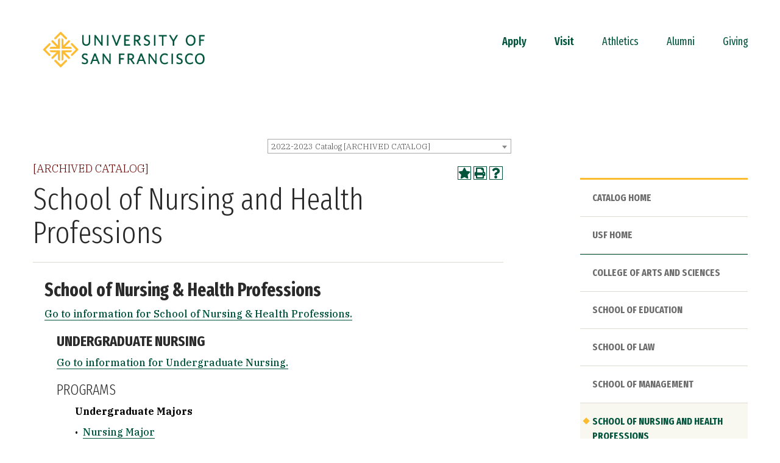

--- FILE ---
content_type: text/html; charset=UTF-8
request_url: https://catalog.usfca.edu/content.php?catoid=37&navoid=8555
body_size: 5978
content:
<!DOCTYPE html>
<html lang="en">
<head>
<title>School of Nursing and Health Professions - University of San Francisco</title>
<meta http-equiv="Content-Type" content="text/html; charset=UTF-8">
<link rel="shortcut icon" href="//acalog-clients.s3.amazonaws.com/production/usfca/img/favicon/favicon.ico" />
<meta name="description" content="The catalog presents the general and academic regulations, programs of study, entrance requirements, and course offerings of the university. It is important to note that the catalog represents the inventory of courses, not all of which are necessarily offered in any given semester. Additionally, the catalog provides information about student life and services, and campus resources and facilities. It is a historical record used for re-accreditation and institutional research purposes."><meta name="keywords" content="university of san francisco course catalog, archived catalog, usfca course catalog, usfca core requirements, USF course catalog, USF catalog"><link href="//acalog-clients.s3.amazonaws.com/production/usfca/css/gateway/user-styles.css" rel="stylesheet" type="text/css">
<link href="css/public_custom.php" rel="stylesheet" type="text/css">
<link href="global_styles.css?v=01252018" rel="stylesheet" type="text/css">
<!--[if IE]>
<link rel="stylesheet" type="text/css" href="ie.css" />
<![endif]-->

		<!-- Cache-busting string (deploy date) added to asset URLS -->
		<script src="js/jquery.js?v=01252018" type="text/javascript"></script>
		<script src="js/Tooltip.js?v=01252018" type="text/javascript"></script>
 		<script src="javascripts.js?v=02232018" type="text/javascript"></script>
		<script src="js/smlinks.js?v=01252018" type="text/javascript"></script>
			<script src="/js/highlight.js?v=01252018" type="text/javascript"></script>

<script>
window.dataLayer = window.dataLayer || [];
function gtag(){dataLayer.push(arguments);}
gtag('js', new Date());

gtag('config', 'G-HEYS5NZ6NK');
</script><noscript><p><span class="error">Javascript is currently not supported, or is disabled by this browser. Please enable Javascript for full functionality.</span></p></noscript>
<script type="text/javascript">var gatewayFeatureSearchBar = true; var gatewayFeatureToolbarText = false; var gatewayFeatureBackToTopText = false;</script>
<link type="text/css" rel="stylesheet" href="//acalog-clients.s3.amazonaws.com/global/css/gateway-styles-reset.css" />
<link type="text/css" rel="stylesheet" href="//acalog-clients.s3.amazonaws.com/global/css/gateway-styles-nojs.css" id="gateway-styles-nojs" />
<link type="text/css" rel="stylesheet" href="//acalog-clients.s3.amazonaws.com/production/usfca/css/gateway/gateway-styles.css?v=3" />
<script type="text/javascript">document.getElementById("gateway-styles-nojs").parentNode.removeChild(document.getElementById("gateway-styles-nojs"));</script>
<script type="text/javascript" src="//ajax.googleapis.com/ajax/libs/jquery/1.8.1/jquery.min.js"></script>
<script type="text/javascript" src="//acalog-clients.s3.amazonaws.com/global/js/jquery.browser.js"></script>
<script type="text/javascript" src="//acalog-clients.s3.amazonaws.com/global/js/gateway-javascript.js"></script>
<!--[if lte IE 8]><script type="text/javascript" src="//acalog-clients.s3.amazonaws.com/global/js/select-fix.js"></script><![endif]-->
<script src="https://ajax.googleapis.com/ajax/libs/jquery/3.7.1/jquery.min.js"></script>
<script src="https://code.jquery.com/jquery-migrate-git.min.js"></script>
<link href="https://cdnjs.cloudflare.com/ajax/libs/select2/4.0.12/css/select2.min.css" rel="stylesheet" />

<!-- Begin Responsive -->
<meta name="viewport" content="width=device-width, initial-scale=1, minimum-scale=1" />
<script src="https://kit.fontawesome.com/e35e04f508.js" crossorigin="anonymous"></script>
<script src="mobile-js.js"></script>
<link href="mobile-styles.css" rel="stylesheet" type="text/css">
<!-- End Responsive -->

</head>
<body>
<!-- Skip to Navigation -->
<nav id="skip" aria-label="Skip to Main Content">
	<a href="#select_catalog" class="skip-nav">Skip to Content</a>
</nav>
<table class="toplevel table_default">
  <tr role="banner">
	<td colspan="2" class="block_n2_and_content" id="acalog-header"><div id="acalog-client-javascript" class="acalog-custom">
<script type="text/javascript">
    jQuery(document).ready( function($) { if ($('#gateway-page').length) {

                $('<a href="javascript:" class="acalog-custom" id="return-to-top"><span class="fa fa-chevron-up fa-lg">&#65279;<\/span><\/a>').appendTo('body');

                $(window).scroll(function() {
                if ($(this).scrollTop() >= 50) {
                                $('#return-to-top').fadeIn(200);
                } else {
                                $('#return-to-top').fadeOut(200);
                }
                });
                $('#return-to-top').click(function() {
                $('body,html').animate({
                                scrollTop : 0
                }, 500);
                });

    }});
</script>
</div>
<!-- End Client Javascript -->

<!-- Start Client Header -->
<div id="acalog-client-header" class="acalog-custom">
<script async src="https://www.googletagmanager.com/gtag/js?id=G-HEYS5NZ6NK"></script>
    <div class="nav-wrapper">
        <div class="logo-wrapper">
            <div class="logo">
                <a href="https://www.usfca.edu" aria-label="University of San Francisco"><img src="//acalog-clients.s3.amazonaws.com/production/usfca/img/gateway/usf-logo-no-tagline.png" alt="Visit USFCA Website"></a>
            </div>
        </div>
        <div class="top-menu-wrapper">
            <nav class="top-menu" aria-label="USFCA Menu Links">
                <ul class="menu">
                    <li class="menu-item">
                        <a href="https://www.usfca.edu/apply">Apply</a>
                    </li>
                    <li class="menu-item">
                        <a href="https://www.usfca.edu/admission/visit">Visit</a>
                    </li>
                    <li class="menu-item">
                        <a href="http://www.usfdons.com/" target="_blank" rel="noopener">Athletics</a>
                    </li>
                    <li class="menu-item">
                        <a href="https://www.usfca.edu/alumni">Alumni</a>
                    </li>
                    <li class="menu-item">
                        <a href="https://www.usfca.edu/giving">Giving</a>
                    </li>
                </ul>
            </nav>
        </div>
    </div>
</div>
<!-- End Client Header -->

<!-- Start Client Footer -->
<div id="acalog-client-footer" class="acalog-custom">
    <footer class="site-footer">
        <nav role="navigation" aria-labelledby="block-usf-events-footer-menu" aria-label="Footer menu" id="block-usf-events-footer" class="navigation menu--footer">
            <h2 class="visually-hidden" id="block-usf-events-footer-menu">
                Footer menu
            </h2>
            <div class="footer-link-wrapper">
                <span class="footer-link-mobile"><a href="https://www.usfca.edu/student-consumer-information" class="footer-link">Consumer Information</a> <a href="https://www.usfca.edu/privacy" class="footer-link">Privacy Statement</a></span> <span class="footer-link-mobile"><a href="https://www.usfca.edu/web-accessibility" class="footer-link">Web Accessibility</a></span> <a href="https://www.usfca.edu" class="footer-logo-wrapper"><img src="//acalog-clients.s3.amazonaws.com/production/usfca/img/gateway/usf-logo.png" alt="USFCA Website"></a>
            </div>
        </nav>
    </footer>
</div>
<!-- End Client Footer --></td>
  </tr>
  <tr class="acalog-block-n1" role="navigation" aria-label="Get Print-friendly Page">
	<td class="block_n1_right"><span class="n1_header">	University of San Francisco</span>
	</td>
    <td class="block_n1_left">&#160;&#160;&#160;</td>
  </tr>
  <tr role="main">
	<td class="block_n2_and_content">
		<table class="block_n2_and_content table_default">
			  <tr>
				<!-- Begin N3 -->
				<td class="block_n2_and_content">
	<table class="table_default">
		<tr>
			<td class="block_n3_off block_n3_left">
				<span class="n3_header"><span id="acalog-catalog-name" class="no_display">2022-2023 Catalog</span>&#160;</span>
			</td>
			<td class="block_n3_off block_n3_right float_right">
										<form name="select_catalog" method="post" action="/index.php">
											<table class="default_no_width">
						<tr>
							<td>
																	<div id="catalog_select_parent">
										<label for="select_catalog" class="sr-only" id="catalog_label">Select a Catalog</label>
										<select name="catalog" aria-labelledby="catalog_label" title="Select a Catalog">														<option value="41" >2025-2026 Catalog</option>
																												<option value="42" >Draft 2026-2027 Catalog</option>
																												<option value="39" >2024-2025 Catalog [ARCHIVED CATALOG]</option>
																												<option value="38" >2023-2024 Catalog [ARCHIVED CATALOG]</option>
																												<option value="37" selected>2022-2023 Catalog [ARCHIVED CATALOG]</option>
																												<option value="35" >2021-2022 Catalog [ARCHIVED CATALOG]</option>
																												<option value="22" >2020-2021 Catalog [ARCHIVED CATALOG]</option>
																												<option value="4" >2019-2020 Catalog [ARCHIVED CATALOG]</option>
																												<option value="2" >2018-2019 Catalog [ARCHIVED CATALOG]</option>
																												<option value="1" >2017-2018 Catalog [ARCHIVED CATALOG]</option>
																								</select>
									</div>
							</td>
							<td>&#160;&#160;
																		<input type="submit" title="Select a Catalog" name="sel_cat_submit" value="GO">
																		&#160;
															</td>
						</tr>
					</table>
				</form>
			</td>
		</tr>
	</table>
</td>
		<td class="block_date_outer_left">&#160;</td>
		<td class="block_date_inner">
			<span class="date">&#160;
			Jan 21, 2026			</span>
		</td>
		<td class="block_date_outer_right">&#160;</td>
		<!-- End N3. -->
			  </tr>
				<tr>
				  <td class="block_content_outer">
					<table class="table_default">
					  <tr>
						<td class="block_content" colspan="2">
						  <table class="table_default">
							<tr>
							<td>
								<div class="help_block"><a href="help.php?catoid=37" onclick="javascript:acalogPopup('help.php?catoid=37', 'help', 770, 530, 'yes');return false;" class="help" accesskey="h" target="_blank"><strong>HELP</strong></a></div>
								<span class="acalog_archived_catalog"><span class="acalog_catalog_name">2022-2023 Catalog</span></span> <span class="n1_archived acalog-highlight-ignore">[ARCHIVED CATALOG]</span><br>							<h1 id="acalog-content">
							  School of Nursing and Health Professions							  </h1>
								<div style="float: right"><a rel="nofollow" href="/content.php?catoid=37&amp;navoid=8555&amp;print" onclick="acalogPopup('/content.php?catoid=37&amp;navoid=8555&amp;print', 'print_preview', 770, 530, 'yes');return false;" target="_blank"  class="print_link acalog-highlight-ignore" alt="Text Version" title="Print-Friendly Page (opens a new window)"><span class="sr-only">Print-Friendly Page (opens a new window)</span></a></div><div class="acalog-social-media-links social-media-align"> </div>
			<div align="left">
				<a onclick="acalogPopup('portfolio.php?catoid=37&add=1&navoid=8555#nav_links', 'portfolio', 770, 530, 'yes');return false;" target="_blank" class="portfolio_link acalog-highlight-ignore acalog-icon" href="javascript:void(0)" title="Add to Portfolio (opens a new window)">
				</a>
			</div>							  </td>
							</tr>
							<tr>
							  <td>
								<hr>
				  							  </td>
							</tr>
						  </table>
                                                  <div style="padding-left: 20px"><h2 id="ent4377">School of Nursing &amp; Health Professions </h2>
<a href="preview_entity.php?catoid=37&ent_oid=4377&returnto=8555">Go to information for School of Nursing &amp; Health Professions.</a><br><div style="padding-left: 20px"><h3 id="ent4417">Undergraduate Nursing </h3>
<a href="preview_entity.php?catoid=37&ent_oid=4417&returnto=8555">Go to information for Undergraduate Nursing.</a><br></ul>
<h4 class="acalog_programs_header">Programs</h4><p style="padding-left: 30px"><strong>Undergraduate Majors</strong></p>
<ul class="program-list">
<li style="list-style-type: none">&#8226;&#160;
<a href="preview_program.php?catoid=37&poid=35503&returnto=8555">Nursing Major</a></li>
</ul>
<h3 id="ent4484">Undergraduate Public Health </h3>
</ul>
<h4 class="acalog_programs_header">Programs</h4><p style="padding-left: 30px"><strong>Undergraduate Majors</strong></p>
<ul class="program-list">
<li style="list-style-type: none">&#8226;&#160;
<a href="preview_program.php?catoid=37&poid=36473&returnto=8555">Public Health Major</a></li>
</ul>
<h3 id="ent4404">Graduate Nursing </h3>
<a href="preview_entity.php?catoid=37&ent_oid=4404&returnto=8555">Go to information for Graduate Nursing.</a><br></ul>
<h4 class="acalog_programs_header">Programs</h4><p style="padding-left: 30px"><strong>Graduate Majors</strong></p>
<ul class="program-list">
<li style="list-style-type: none">&#8226;&#160;
<a href="preview_program.php?catoid=37&poid=35575&returnto=8555">Executive Leadership, DNP</a></li>
<li style="list-style-type: none">&#8226;&#160;
<a href="preview_program.php?catoid=37&poid=35576&returnto=8555">Family Nurse Practitioner (BSN/RN), DNP</a></li>
<li style="list-style-type: none">&#8226;&#160;
<a href="preview_program.php?catoid=37&poid=35931&returnto=8555">Family Nurse Practitioner (MSN/RN), DNP</a></li>
<li style="list-style-type: none">&#8226;&#160;
<a href="preview_program.php?catoid=37&poid=35679&returnto=8555">Nursing (ADN/RN), MSN</a></li>
<li style="list-style-type: none">&#8226;&#160;
<a href="preview_program.php?catoid=37&poid=35680&returnto=8555">Nursing (BA/BS/RN), MSN</a></li>
<li style="list-style-type: none">&#8226;&#160;
<a href="preview_program.php?catoid=37&poid=35684&returnto=8555">Nursing (BSN/RN), MSN</a></li>
<li style="list-style-type: none">&#8226;&#160;
<a href="preview_program.php?catoid=37&poid=35681&returnto=8555">Nursing (ME), MSN</a></li>
<li style="list-style-type: none">&#8226;&#160;
<a href="preview_program.php?catoid=37&poid=35683&returnto=8555">Population Health Leadership, DNP</a></li>
<li style="list-style-type: none">&#8226;&#160;
<a href="preview_program.php?catoid=37&poid=35929&returnto=8555">Psychiatric-Mental Health Nurse Practitioner (BSN), DNP</a></li>
<li style="list-style-type: none">&#8226;&#160;
<a href="preview_program.php?catoid=37&poid=35682&returnto=8555">Psychiatric-Mental Health Nurse Practitioner (MSN), DNP</a></li>
</ul>
</ul>
<p style="padding-left: 30px"><strong>Certificates</strong></p>
<ul class="program-list">
<li style="list-style-type: none">&#8226;&#160;
<a href="preview_program.php?catoid=37&poid=35771&returnto=8555">Clinical Informatics Certificate (DR)</a></li>
<li style="list-style-type: none">&#8226;&#160;
<a href="preview_program.php?catoid=37&poid=35770&returnto=8555">Clinical Informatics Certificate (GR)</a></li>
<li style="list-style-type: none">&#8226;&#160;
<a href="preview_program.php?catoid=37&poid=35685&returnto=8555">Family Psychiatric Mental Health Nurse Practitioner Certificate (DR)</a></li>
</ul>
</ul>
<p style="padding-left: 30px"><strong>Dual Degrees</strong></p>
<ul class="program-list">
<li style="list-style-type: none">&#8226;&#160;
<a href="preview_program.php?catoid=37&poid=35703&returnto=8555">Nursing (4+1), MSN</a></li>
<li style="list-style-type: none">&#8226;&#160;
<a href="preview_program.php?catoid=37&poid=35651&returnto=8555">Nursing, BSN (4+1), MSN</a></li>
</ul>
<h3 id="ent4405">Health Professions </h3>
<a href="preview_entity.php?catoid=37&ent_oid=4405&returnto=8555">Go to information for Health Professions.</a><br></ul>
<h4 class="acalog_programs_header">Programs</h4><p style="padding-left: 30px"><strong>Graduate Majors</strong></p>
<ul class="program-list">
<li style="list-style-type: none">&#8226;&#160;
<a href="preview_program.php?catoid=37&poid=35708&returnto=8555">Clinical Psychology, MS</a></li>
<li style="list-style-type: none">&#8226;&#160;
<a href="preview_program.php?catoid=37&poid=35755&returnto=8555">Clinical Psychology, PsyD</a></li>
<li style="list-style-type: none">&#8226;&#160;
<a href="preview_program.php?catoid=37&poid=35786&returnto=8555">Digital Health Informatics, MS</a></li>
<li style="list-style-type: none">&#8226;&#160;
<a href="preview_program.php?catoid=37&poid=35930&returnto=8555">Public Health, Applied Epidemiology &amp; Population Health Methods Concentration, MPH</a></li>
<li style="list-style-type: none">&#8226;&#160;
<a href="preview_program.php?catoid=37&poid=35745&returnto=8555">Public Health, Behavioral Health Concentration, MPH</a></li>
<li style="list-style-type: none">&#8226;&#160;
<a href="preview_program.php?catoid=37&poid=35758&returnto=8555">Public Health, Community and Public Health Practice Concentration, MPH</a></li>
<li style="list-style-type: none">&#8226;&#160;
<a href="preview_program.php?catoid=37&poid=35759&returnto=8555">Public Health, Health Policy and Leadership Concentration, MPH</a></li>
</ul>
</ul>
<p style="padding-left: 30px"><strong>Dual Degrees</strong></p>
<ul class="program-list">
<li style="list-style-type: none">&#8226;&#160;
<a href="preview_program.php?catoid=37&poid=35788&returnto=8555">Clinical Psychology, MS/ Clinical Psychology, PsyD</a></li>
<li style="list-style-type: none">&#8226;&#160;
<a href="preview_program.php?catoid=37&poid=35727&returnto=8555">Digital Health Informatics, MS/Nursing, BSN</a></li>
<li style="list-style-type: none">&#8226;&#160;
<a href="preview_program.php?catoid=37&poid=35769&returnto=8555">Public Health, Community and Public Health Practice Concentration, MPH/Family Nurse Practitioner, DNP</a></li>
<li style="list-style-type: none">&#8226;&#160;
<a href="preview_program.php?catoid=37&poid=35726&returnto=8555">Public Health, MPH/ Psychiatric-Mental Health Nurse Practitioner (BSN), DNP</a></li>
<li style="list-style-type: none">&#8226;&#160;
<a href="preview_program.php?catoid=37&poid=35706&returnto=8555">Public Health, MPH/Nursing, BSN</a></li>
</ul>
</div>
</div>
<br /><hr /><div style="float: right">&#160;<a href="javascript:void(0);" class="acalog_top_link acalog-highlight-ignore">Back to Top</a> | <a rel="nofollow" href="/content.php?catoid=37&amp;navoid=8555&amp;print" onclick="acalogPopup('/content.php?catoid=37&amp;navoid=8555&amp;print', 'print_preview', 770, 530, 'yes');return false;" target="_blank"  class="print_link acalog-highlight-ignore" alt="Text Version" title="Print-Friendly Page (opens a new window)"><span class="sr-only">Print-Friendly Page (opens a new window)</span></a></div><div class="acalog-social-media-links social-media-align"> </div>
			<div align="left">
				<a onclick="acalogPopup('portfolio.php?catoid=37&add=1&navoid=8555#nav_links', 'portfolio', 770, 530, 'yes');return false;" target="_blank" class="portfolio_link acalog-highlight-ignore acalog-icon" href="javascript:void(0)" title="Add to Portfolio (opens a new window)">
				</a>
			</div>
					  </td>
				</tr>
			  </table>
			</td>
			<!-- N2 goes here. -->
		  	<td class="block_n2" colspan="3" id="acalog-nav">
  <table class="block_n2_content links_table">
	<tr>
		<td role="search" aria-labelledby="n2_search_header" class="block_n2_search
			no_display">
		<form name="n2_search" method="get" action="/search_advanced.php" onSubmit="return validateSearchOptions()">
		<fieldset id="global-search-fieldset">
			<legend>Global Search</legend>
		  <input type="hidden" title="Cur Cat OID" name="cur_cat_oid" value="37">
		  <input type="hidden" title="Search Database" name="search_database" value="Search">
		  <input type="hidden" title="Search" name="search_db" value="Search">
		  <input type="hidden" title="cpage" name="cpage" value="1">
		  <input type="hidden" title="ecpage" name="ecpage" value="1">
		  <input type="hidden" title="ppage" name="ppage" value="1">
		  <input type="hidden" title="spage" name="spage" value="1">
		  <input type="hidden" title="tpage" name="tpage" value="1">
			<span class="n2_search_header" id="n2_search_header">Catalog Search</span>			<br>
			<span class="show">
				<label for="location" class="no_display">Choose Search Location</label>
				<div id="location_select_parent">
					
					<script>
						function reloadLocations() {
							var locations_in_use = 0; 
							var chosen_locations_div = document.getElementById('chosen_locations_div');
							var category = document.getElementById('location').value;
							if((category === '1' || category === '3' || category === '33') && (locations_in_use !== 0)){
								chosen_locations_div.classList.remove("disabled");
							} else {
								chosen_locations_div.classList.add("disabled");
							}
						};
					</script>

					<select name="location" id="location" title="Choose Search Location" onChange="reloadLocations();">
						<option value="-1">Select an option</option>
														<option value="3">Courses</option>
																<option value="1" selected>Programs</option>
																<option value="28">Hierarchy Items</option>
																<option value="30">Other Content</option>
																<option value="33">Entire Catalog</option>
													</select>
				</div>
				<br>
			</span>


			<span>
				                <div id="chosen_locations_div" class= >
					
                </div>					

			</span>
			<span class="show">
				<label for="keyword" class="no_display">Search Keyword Field</label><input type="text" title="Search Keyword Field, required" name="filter[keyword]" value="Enter Keyword  " size="15" maxlength="150" id="keyword" onFocus="if (this.value == 'Enter Keyword  ') { this.value=''; }" class="n2_form_words" aria-required="true" required>
				<input type="submit" title="GO" value="GO"><br>
			</span>
			<span class="show"><br />
				<input type="checkbox" title="Exact Match" name="filter[exact_match]" value="1"  id="exact_match_n2"> 
				<label for="exact_match_n2" class="n2_search">Whole Word/Phrase</label>
				<br />
			</span>
		  	<span class="n2_search">
				<a href="/search_advanced.php?catoid=37" class="navbar">
					Advanced Search				</a>
			</span>
			<br>
		</fieldset>
	</form>
		</td>
	</tr>
	<tr>
	  <td>
		<hr class="navbar">
	  </td>
	</tr>
	<tr>
	  <td class="nowrap">

		<!-- Begin Responsive -->
				<div class="mobile-menu-toggle" tabindex=0>Catalog Navigation</div>
				<!-- End Responsive -->
		
		<table class="block_n2_links links_table">
		  <tr>
			<td id="acalog-navigation">
			  <div class="n2_links">&#160;&#160;<a href="/index.php?catoid=37" class="navbar">Catalog Home</a></div>
				<div class="n2_links">&#160;&#160;<a href='https://www.usfca.edu/' class="navbar" target="_blank">USF HOME</a>			</div>
			<hr class="navbar">			</div>
							<div class="n2_links">&#160;&#160;<a href="/content.php?catoid=37&navoid=8545" class="navbar">College of Arts and Sciences</a>			</div>
							<div class="n2_links">&#160;&#160;<a href="/content.php?catoid=37&navoid=8552" class="navbar">School of Education</a>			</div>
							<div class="n2_links">&#160;&#160;<a href="/content.php?catoid=37&navoid=8553" class="navbar">School of Law</a>			</div>
							<div class="n2_links">&#160;&#160;<a href="/content.php?catoid=37&navoid=8554" class="navbar">School of Management</a>			</div>
							<div class="n2_links">&#160;&#160;<a href="/content.php?catoid=37&navoid=8555" class="navbar">School of Nursing and Health Professions</a>			</div>
							<div class="n2_links">&#160;&#160;<a href="/content.php?catoid=37&navoid=8557" class="navbar">Undergraduate &amp; Graduate Academic Programs</a>			</div>
							<div class="n2_links">&#160;&#160;<a href='/preview_program.php?catoid=37&poid=35760' class="navbar">Honors College</a>			</div>
							<div class="n2_links">&#160;&#160;<a href="/content.php?catoid=37&navoid=8561" class="navbar">Core Curriculum</a>			</div>
							<div class="n2_links">&#160;&#160;<a href="/content.php?catoid=37&navoid=8562" class="navbar">Foreign Language Requirement</a>			</div>
							<div class="n2_links">&#160;&#160;<a href="/content.php?catoid=37&navoid=8551" class="navbar">Course Descriptions</a>			</div>
			<hr class="navbar">			</div>
							<div class="n2_links">&#160;&#160;<a href="/content.php?catoid=37&navoid=8546" class="navbar">Accreditation</a>			</div>
							<div class="n2_links">&#160;&#160;<a href="/content.php?catoid=37&navoid=8559" class="navbar">Academic Regulations</a>			</div>
							<div class="n2_links">&#160;&#160;<a href="/content.php?catoid=37&navoid=8547" class="navbar">Undergraduate Student Regulations</a>			</div>
							<div class="n2_links">&#160;&#160;<a href="/content.php?catoid=37&navoid=8548" class="navbar">Graduate Student Regulations</a>			</div>
							<div class="n2_links">&#160;&#160;<a href="/content.php?catoid=37&navoid=8563" class="navbar">University Policies</a>			</div>
							<div class="n2_links">&#160;&#160;<a href='https://myusf.usfca.edu/title-ix/policy-procedures' class="navbar" target="_blank">Sexual Misconduct Policy</a>			</div>
							<div class="n2_links">&#160;&#160;<a href="/content.php?catoid=37&navoid=8565" class="navbar">Resources and Services</a>			</div>
							<div class="n2_links">&#160;&#160;<a href="/content.php?catoid=37&navoid=8549" class="navbar">University Awards at Commencement</a>			</div>
							<div class="n2_links">&#160;&#160;<a href='https://www.usfca.edu/data-institute' class="navbar" target="_blank">Data Institute</a>			</div>
							<div class="n2_links">&#160;&#160;<a href="/content.php?catoid=37&navoid=8550" class="navbar">Facilities</a>			</div>
							<div class="n2_links">&#160;&#160;<a href="/content.php?catoid=37&navoid=8564" class="navbar">Archived Catalogs</a>			</div>
						</td>
		  </tr>
		</table>
	  </td>
	</tr>
	<tr>
	  <td>
		<hr class="navbar">
	  </td>
	</tr>
	<tr>
	  <td class="block_n2_tools">
		  <div class="n2_links"> &#160;&#160;<a href="/portfolio_nopop.php?catoid=37" class="navbar"><span class="acalog_term_backpack">My Portfolio</span></a></div>
	  </td>
	</tr>
	<tr>
	  <td>
		<hr class="navbar">
	  </td>
	</tr>
  </table>
		</td>
<!-- End of N2 -->
		  </tr>
		</table>
	</td>
	<td class="block_border_left">&#160;&#160;&#160;</td>
  </tr>
	<tr role="contentinfo" aria-label="Footer with copyright and information links">
	<td class="block_footer_rb">
<div class="nobr">All <a href="/misc/catalog_list.php?catoid=37" class="footer" >catalogs</a> &#169; 2026 University of San Francisco.</div> <div class="nobr">Powered by <a href="http://www.moderncampus.com" target="_blank" class="footer">Modern Campus Catalog™</a>.</div>
</td>
	<td class="block_footer_lb">&#160;&#160;&#160;</td>
	</tr>
</table>
<script src="https://cdnjs.cloudflare.com/ajax/libs/select2/4.0.12/js/select2.full.min.js"></script>
</body>
</html>


--- FILE ---
content_type: text/css
request_url: https://acalog-clients.s3.amazonaws.com/production/usfca/css/gateway/user-styles.css
body_size: 5102
content:

.tooltip body,
.toplevel_popup body,
table.block_n2_and_content body {
	font-size: 16px;
	font-weight: inherit;
	font-family: Arial, Tahoma, Verdana, sans-serif;
}
.tooltip td,
.toplevel_popup td,
table.block_n2_and_content td {
	color: #000000;
	font-size: 16px;
	font-weight: inherit;
	font-family: Arial, Tahoma, Verdana, sans-serif;
}
.tooltip th,
.toplevel_popup th,
table.block_n2_and_content th {
	color: #000000;
	font-size: 16px;
	font-weight: bold;
	font-family: Arial, Tahoma, Verdana, sans-serif;
}
.tooltip .n1_header,
.toplevel_popup .n1_header,
table.block_n2_and_content .n1_header {
	color: #000000;
	font-size: 18px;
	font-weight: inherit;
	font-family: Arial, Tahoma, Verdana, sans-serif;
}
.tooltip .n1_archived,
.toplevel_popup .n1_archived,
table.block_n2_and_content .n1_archived {
	color: #660000;
	font-size: 18px;
	font-weight: inherit;
	font-family: Arial, Tahoma, Verdana, sans-serif;
}
.tooltip .n3_header,
.toplevel_popup .n3_header,
table.block_n2_and_content .n3_header {
	color: #000000;
	font-size: 18px;
	font-weight: inherit;
	font-family: Arial, Tahoma, Verdana, sans-serif;
}
.tooltip h1, .tooltip .header,
.toplevel_popup h1, .toplevel_popup .header,
table.block_n2_and_content h1, table.block_n2_and_content .header {
	color: #2A2A2A;
	font-size: 40px;
	font-weight: inherit;
	font-family: Georgia, Times New Roman, Times, serif;
}
.tooltip h2, .tooltip .header_2,
.toplevel_popup h2, .toplevel_popup .header_2,
table.block_n2_and_content h2, table.block_n2_and_content .header_2 {
	color: #2A2A2A;
	font-size: 30px;
	font-weight: bold;
	font-family: Georgia, Times New Roman, Times, serif;
}
.tooltip h3, .tooltip .header_3,
.toplevel_popup h3, .toplevel_popup .header_3,
table.block_n2_and_content h3, table.block_n2_and_content .header_3 {
	color: #2A2A2A;
	font-size: 24px;
	font-weight: bold;
	font-family: Georgia, Times New Roman, Times, serif;
}
.tooltip h4, .tooltip .header_4,
.toplevel_popup h4, .toplevel_popup .header_4,
table.block_n2_and_content h4, table.block_n2_and_content .header_4 {
	color: #2A2A2A;
	font-size: 24px;
	font-weight: inherit;
	font-family: Georgia, Times New Roman, Times, serif;
}
.tooltip h5, .tooltip .header_5,
.toplevel_popup h5, .toplevel_popup .header_5,
table.block_n2_and_content h5, table.block_n2_and_content .header_5 {
	color: #2A2A2A;
	font-size: 16px;
	font-weight: bold;
	font-family: Georgia, Times New Roman, Times, serif;
}
.tooltip h6, .tooltip .header_6,
.toplevel_popup h6, .toplevel_popup .header_6,
table.block_n2_and_content h6, table.block_n2_and_content .header_6 {
	color: #2A2A2A;
	font-size: 16px;
	font-weight: inherit;
	font-family: Georgia, Times New Roman, Times, serif;
}
.tooltip .date,
.toplevel_popup .date,
table.block_n2_and_content .date {
	color: #000000;
	font-size: 6px;
	font-weight: inherit;
	font-family: Arial, Tahoma, Verdana, sans-serif;
}
.tooltip .n2_search_header,
.toplevel_popup .n2_search_header,
table.block_n2_and_content .n2_search_header {
	color: #000000;
	font-size: 24px;
	font-weight: inherit;
	font-family: Arial, Tahoma, Verdana, sans-serif;
}
.tooltip a:link, .tooltip a:visited,
.toplevel_popup a:link, .toplevel_popup a:visited,
table.block_n2_and_content a:link, table.block_n2_and_content a:visited {
	color: #00543C;
	font-size: 16px;
	font-weight: inherit;
	font-family: Arial, Tahoma, Verdana, sans-serif;
	text-decoration: none;
}
.tooltip a:active, .tooltip a:hover,
.toplevel_popup a:active, .toplevel_popup a:hover,
table.block_n2_and_content a:active, table.block_n2_and_content a:hover {
	color: #00543C;
	font-size: 16px;
	font-weight: inherit;
	font-family: Arial, Tahoma, Verdana, sans-serif;
	text-decoration: none;
}
.tooltip a.navbar:link, .tooltip a.navbar:visited,
.toplevel_popup a.navbar:link, .toplevel_popup a.navbar:visited,
table.block_n2_and_content a.navbar:link, table.block_n2_and_content a.navbar:visited {
	color: #6B6B6B;
	font-size: 16px;
	font-weight: bold;
	font-family: Arial, Tahoma, Verdana, sans-serif;
	text-decoration: none;
}
.tooltip a.navbar:active, .tooltip a.navbar:hover,
.toplevel_popup a.navbar:active, .toplevel_popup a.navbar:hover,
table.block_n2_and_content a.navbar:active, table.block_n2_and_content a.navbar:hover {
	color: #00543C;
	font-size: 16px;
	font-weight: bold;
	font-family: Arial, Tahoma, Verdana, sans-serif;
	text-decoration: none;
}
.tooltip a.navbar_chosen:link, .tooltip a.navbar_chosen:visited,
.toplevel_popup a.navbar_chosen:link, .toplevel_popup a.navbar_chosen:visited,
table.block_n2_and_content a.navbar_chosen:link, table.block_n2_and_content a.navbar_chosen:visited {
	color: #6B6B6B;
	font-size: 16px;
	font-weight: bold;
	font-family: Arial, Tahoma, Verdana, sans-serif;
	text-decoration: none;
}
.tooltip a.navbar_chosen:active, .tooltip a.navbar_chosen:hover,
.toplevel_popupa.navbar_chosen:active, .toplevel_popupa.navbar_chosen:active,
table.block_n2_and_content a.navbar_chosen:active, table.block_n2_and_content a.navbar_chosen:hover {
	color: #00543C;
	font-size: 16px;
	font-weight: bold;
	font-family: Arial, Tahoma, Verdana, sans-serif;
	text-decoration: none;
}


--- FILE ---
content_type: text/css
request_url: https://acalog-clients.s3.amazonaws.com/production/usfca/css/gateway/gateway-styles.css?v=3
body_size: 185152
content:
@import url('https://fonts.googleapis.com/css2?family=Fira+Sans:ital,wght@0,100;0,200;0,300;0,400;0,500;0,600;0,700;0,800;0,900;1,100;1,200;1,300;1,400;1,500;1,600;1,700;1,800;1,900&family=IBM+Plex+Serif:ital,wght@0,100;0,200;0,300;0,400;0,500;0,600;0,700;1,100;1,200;1,300;1,400;1,500;1,600;1,700&display=swap');
@import url('https://fonts.googleapis.com/css2?family=Fira+Sans+Extra+Condensed:ital,wght@0,100;0,200;0,300;0,400;0,500;0,600;0,700;0,800;0,900;1,100;1,200;1,300;1,400;1,500;1,600;1,700;1,800;1,900&display=swap');
#gateway-popup #gateway-back-to-top-icon,
#gateway-popup .gateway-toolbar-share-contents,
#gateway-popup .gateway-toolbar-item .acalog-icon,
#gateway-page #gateway-back-to-top-icon,
#gateway-page .gateway-toolbar-share-contents,
#gateway-page .gateway-toolbar-item .acalog-icon {
  background-color: #FFFFFF !important;
  border-color: #00543C !important;
  color: #00543C !important;
}
#gateway-popup #gateway-back-to-top-icon:hover,
#gateway-popup .gateway-toolbar-item-active .acalog-icon,
#gateway-popup .gateway-toolbar-item.gateway-toolbar-portfolio-active .acalog-icon,
#gateway-popup .gateway-toolbar-item .acalog-icon:hover,
#gateway-page #gateway-back-to-top-icon:hover,
#gateway-page .gateway-toolbar-item-active .acalog-icon,
#gateway-page .gateway-toolbar-item.gateway-toolbar-portfolio-active .acalog-icon,
#gateway-page .gateway-toolbar-item .acalog-icon:hover {
  background-color: #00543C !important;
  border-color: #FFFFFF !important;
  color: #FFFFFF !important;
}
#gateway-popup .tooltip,
#gateway-page .tooltip {
  border-color: #00543C !important;
  background-color: #EEEEEE !important;
}
#gateway-popup td.td_lb,
#gateway-popup td.td_rb,
#gateway-popup th.th_lt,
#gateway-popup th.th_rt,
#gateway-page td.td_lb,
#gateway-page td.td_rb,
#gateway-page th.th_lt,
#gateway-page th.th_rt {
  background-color: #00543C;
  color: #FFFFFF;
}
#gateway-popup .block_n2 hr,
#gateway-popup .block_content hr,
#gateway-page .block_n2 hr,
#gateway-page .block_content hr {
  border-color: #00543C;
}
#gateway-popup td.td_light,
#gateway-page td.td_light {
  background-color: #EEEEEE;
}
#gateway-popup table.td_light,
#gateway-popup table.td_dark,
#gateway-popup td.td_dark,
#gateway-popup td.td_Dark,
#gateway-popup a.td_dark,
#gateway-popup #prefix_box,
#gateway-page table.td_light,
#gateway-page table.td_dark,
#gateway-page td.td_dark,
#gateway-page td.td_Dark,
#gateway-page a.td_dark,
#gateway-page #prefix_box {
  background-color: #EAEAEA;
}
#gateway-popup form[name="course_portfolio"] > table,
#gateway-popup form[name="course_portfolio"] th,
#gateway-popup form[name="course_portfolio"] td,
#gateway-popup form[name="program_portfolio"] > table,
#gateway-popup form[name="program_portfolio"] th,
#gateway-popup form[name="program_portfolio"] td,
#gateway-popup form[name="nav_link_portfolio"] > table,
#gateway-popup form[name="nav_link_portfolio"] th,
#gateway-popup form[name="nav_link_portfolio"] td,
#gateway-popup form[name="division_portfolio"] > table,
#gateway-popup form[name="division_portfolio"] th,
#gateway-popup form[name="division_portfolio"] td,
#gateway-popup form[name="search_links_portfolio"] > table,
#gateway-popup form[name="search_links_portfolio"] th,
#gateway-popup form[name="search_links_portfolio"] td,
#gateway-popup #course_search > table,
#gateway-popup #course_search th,
#gateway-popup #course_search td,
#gateway-popup #search_form > table,
#gateway-popup #search_form th,
#gateway-popup #search_form td,
#gateway-popup table.td_light,
#gateway-popup table.td_dark,
#gateway-popup td.td_light,
#gateway-popup td.td_dark,
#gateway-popup td.td_Dark,
#gateway-popup td.td_lb,
#gateway-popup td.td_rb,
#gateway-popup th.th_lt,
#gateway-popup th.th_rt,
#gateway-popup a.td_dark,
#gateway-popup #prefix_box,
#gateway-page form[name="course_portfolio"] > table,
#gateway-page form[name="course_portfolio"] th,
#gateway-page form[name="course_portfolio"] td,
#gateway-page form[name="program_portfolio"] > table,
#gateway-page form[name="program_portfolio"] th,
#gateway-page form[name="program_portfolio"] td,
#gateway-page form[name="nav_link_portfolio"] > table,
#gateway-page form[name="nav_link_portfolio"] th,
#gateway-page form[name="nav_link_portfolio"] td,
#gateway-page form[name="division_portfolio"] > table,
#gateway-page form[name="division_portfolio"] th,
#gateway-page form[name="division_portfolio"] td,
#gateway-page form[name="search_links_portfolio"] > table,
#gateway-page form[name="search_links_portfolio"] th,
#gateway-page form[name="search_links_portfolio"] td,
#gateway-page #course_search > table,
#gateway-page #course_search th,
#gateway-page #course_search td,
#gateway-page #search_form > table,
#gateway-page #search_form th,
#gateway-page #search_form td,
#gateway-page table.td_light,
#gateway-page table.td_dark,
#gateway-page td.td_light,
#gateway-page td.td_dark,
#gateway-page td.td_Dark,
#gateway-page td.td_lb,
#gateway-page td.td_rb,
#gateway-page th.th_lt,
#gateway-page th.th_rt,
#gateway-page a.td_dark,
#gateway-page #prefix_box {
  border-color: #00543C;
}
#gateway-popup table.block_n2_and_content button:focus,
#gateway-popup table.block_n2_and_content input:focus,
#gateway-popup table.block_n2_and_content select:focus,
#gateway-popup table.block_n2_and_content textarea:focus,
#gateway-page table.block_n2_and_content button:focus,
#gateway-page table.block_n2_and_content input:focus,
#gateway-page table.block_n2_and_content select:focus,
#gateway-page table.block_n2_and_content textarea:focus {
  -webkit-box-shadow: #00543C 0px 0px 5px 0px;
  -moz-box-shadow: #00543C 0px 0px 5px 0px;
  -o-box-shadow: #00543C 0px 0px 5px 0px;
  box-shadow: #00543C 0px 0px 5px 0px;
}
#gateway-popup a.td_dark,
#gateway-page a.td_dark {
  -webkit-border-radius: 0px 0px 0px 0px;
  -moz-border-radius: 0px 0px 0px 0px;
  border-radius: 0px 0px 0px 0px;
}
#gateway-popup td.td_lb,
#gateway-page td.td_lb {
  -webkit-border-radius: 0px 0px 0px 0px;
  -moz-border-radius: 0px 0px 0px 0px;
  border-radius: 0px 0px 0px 0px;
}
#gateway-popup td.td_rb,
#gateway-page td.td_rb {
  -webkit-border-radius: 0px 0px 0px 0px;
  -moz-border-radius: 0px 0px 0px 0px;
  border-radius: 0px 0px 0px 0px;
}
#gateway-popup th.th_lt,
#gateway-page th.th_lt {
  -webkit-border-radius: 0px 0px 0px 0px;
  -moz-border-radius: 0px 0px 0px 0px;
  border-radius: 0px 0px 0px 0px;
}
#gateway-popup th.th_rt,
#gateway-page th.th_rt {
  -webkit-border-radius: 0px 0px 0px 0px;
  -moz-border-radius: 0px 0px 0px 0px;
  border-radius: 0px 0px 0px 0px;
}
#gateway-popup table.td_dark,
#gateway-page table.td_dark {
  -webkit-border-radius: 0px 0px 0px 0px;
  -moz-border-radius: 0px 0px 0px 0px;
  border-radius: 0px 0px 0px 0px;
}
#gateway-popup .toplevel_popup,
#gateway-popup .tooltip,
#gateway-popup #prefix_box,
#gateway-popup a.acalog-icon,
#gateway-popup #gateway-back-to-top-icon,
#gateway-popup .gateway-toolbar-share-contents,
#gateway-popup form[name="course_portfolio"] > table,
#gateway-popup form[name="program_portfolio"] > table,
#gateway-popup form[name="nav_link_portfolio"] > table,
#gateway-popup form[name="division_portfolio"] > table,
#gateway-popup form[name="search_links_portfolio"] > table,
#gateway-popup #course_search > table,
#gateway-popup #search_form > table,
#gateway-popup table.block_n2_and_content select,
#gateway-popup table.block_n2_and_content textarea,
#gateway-popup table.block_n2_and_content input[type="text"],
#gateway-popup table.block_n2_and_content input[type="password"],
#gateway-page .toplevel_popup,
#gateway-page .tooltip,
#gateway-page #prefix_box,
#gateway-page a.acalog-icon,
#gateway-page #gateway-back-to-top-icon,
#gateway-page .gateway-toolbar-share-contents,
#gateway-page form[name="course_portfolio"] > table,
#gateway-page form[name="program_portfolio"] > table,
#gateway-page form[name="nav_link_portfolio"] > table,
#gateway-page form[name="division_portfolio"] > table,
#gateway-page form[name="search_links_portfolio"] > table,
#gateway-page #course_search > table,
#gateway-page #search_form > table,
#gateway-page table.block_n2_and_content select,
#gateway-page table.block_n2_and_content textarea,
#gateway-page table.block_n2_and_content input[type="text"],
#gateway-page table.block_n2_and_content input[type="password"] {
  -webkit-border-radius: 0px;
  -moz-border-radius: 0px;
  border-radius: 0px;
}
#gateway-popup #gateway-back-to-top-icon-container,
#gateway-page #gateway-back-to-top-icon-container {
  margin-left: 1195px;
  display: none !important;
}
#gateway-popup body {
  background: #EAEAEA !important;
}
#gateway-popup .toplevel_popup {
  border-color: #00543C;
}
#gateway-popup .block_n1_right {
  background-color: #00543C;
}
#gateway-popup .block_n1_right a,
#gateway-popup .block_n1_right .n1_header,
#gateway-popup .block_n1_right .n1_archived {
  color: #FFFFFF;
}
#gateway-popup table.td_dark {
  -webkit-border-radius: 0px;
  -moz-border-radius: 0px;
  border-radius: 0px;
}
.acalog-custom body {
  font-family: 'IBM Plex Serif', serif;
  font-weight: 400;
  font-size: 16px;
  color: #000;
  -webkit-font-smoothing: antialiased;
  -moz-font-smoothing: antialiased;
  -o-font-smoothing: antialiased;
  -moz-osx-font-smoothing: grayscale;
  -webkit-text-size-adjust: 100%;
  line-height: 1.5;
  margin: 0;
  padding: 0;
}
.acalog-custom .nav-wrapper {
  max-width: 1800px;
  margin: 0 auto;
  display: flex;
  -ms-flex-wrap: wrap;
  flex-wrap: wrap;
}
.acalog-custom .logo-wrapper {
  height: 5rem;
}
@media screen and (min-width: 768px) {
  .acalog-custom .logo-wrapper {
    height: 7.5rem;
    margin-right: 100px;
  }
}
@media screen and (min-width: 1024px) {
  .acalog-custom .logo-wrapper {
    -webkit-box-flex: 0;
    -ms-flex-positive: 0;
    flex-grow: 0;
    width: 41.66667%;
    height: auto;
    margin-right: 0;
  }
}
.acalog-custom .logo-wrapper a img {
  width: 15rem;
  height: auto;
}
@media screen and (min-width: 768px) {
  .acalog-custom .logo-wrapper a img {
    width: 18.75rem;
  }
}
@media screen and (min-width: 1024px) {
  .acalog-custom .logo-wrapper a img {
    width: 18.75rem;
  }
}
.acalog-custom .logo-wrapper .logo {
  padding-top: 0.8125rem;
  padding-bottom: 0.8125rem;
  padding-left: 1.25rem;
  height: 5rem;
}
@media screen and (max-width: 767px) {
  .acalog-custom .logo-wrapper {
    margin: 0 auto;
  }
}
@media screen and (max-width: 767px) {
  .acalog-custom .logo-wrapper .logo {
    padding-left: 0;
  }
}
@media screen and (min-width: 768px) {
  .acalog-custom .logo-wrapper .logo {
    padding-top: 2.1875rem;
    padding-bottom: 1.1875rem;
    padding-left: 10%;
    height: 7.5rem;
  }
}
@media screen and (min-width: 1024px) {
  .acalog-custom .logo-wrapper .logo {
    padding-top: 2.5rem;
    padding-bottom: 0;
    padding-left: 10%;
    height: 9.375rem;
  }
}
.acalog-custom .logo {
  padding-left: 2.75rem;
}
@media screen and (min-width: 1024px) {
  .acalog-custom .top-menu-wrapper {
    -webkit-box-flex: 1;
    -ms-flex-positive: 1;
    flex-grow: 1;
    width: 58.33333%;
  }
}
.acalog-custom .top-menu-wrapper {
  position: relative;
}
@media screen and (max-width: 767px) {
  .acalog-custom .top-menu-wrapper {
    margin: 0 auto;
  }
}
@media screen and (min-width: 768px) {
  .acalog-custom .top-menu-wrapper .top-menu {
    padding-top: 3rem;
  }
}
@media screen and (min-width: 1024px) {
  .acalog-custom .top-menu-wrapper .top-menu {
    padding-top: 3.4375rem;
    padding-right: 7.5%;
  }
}
@media screen and (min-width: 1200px) {
  .acalog-custom .top-menu-wrapper .top-menu {
    padding-right: 7%;
  }
}
@media screen and (min-width: 1024px) {
  .acalog-custom .top-menu-wrapper .menu {
    display: -webkit-box;
    display: -ms-flexbox;
    display: flex;
    -webkit-box-pack: end;
    -ms-flex-pack: end;
    justify-content: flex-end;
  }
}
.acalog-custom .top-menu-wrapper .menu>li {
  margin-right: 0;
  margin-bottom: 0.8125rem;
  margin-left: 0;
  position: relative;
}
@media screen and (max-width: 767px) {
  .acalog-custom .top-menu-wrapper .menu>li {
    display: inline-block;
    margin-left: 20px;
    margin-top: 10px;
  }
}
@media screen and (max-width: 767px) {
  .acalog-custom .top-menu-wrapper .menu>li:first-child {
    margin-left: 0px;
  }
}
@media screen and (min-width: 768px) {
  .acalog-custom .top-menu-wrapper .menu>li {
    margin-right: 0;
    margin-bottom: 0.6875rem;
    margin-left: 1.5625rem;
    display: inline-block;
  }
}
@media screen and (min-width: 1024px) {
  .acalog-custom .top-menu-wrapper .menu>li {
    margin-bottom: 0.9375rem;
    margin-left: 1.5625rem;
  }
}
@media screen and (min-width: 1200px) {
  .acalog-custom .top-menu-wrapper .menu>li {
    margin-left: 2.875rem;
  }
}
.acalog-custom button,
.acalog-custom [type='button'],
.acalog-custom [type='reset'],
.acalog-custom [type='submit'],
.acalog-custom .button-reset {
  cursor: pointer;
}
.acalog-custom button {
  padding: 0;
  border: 0;
  background-color: transparent;
}
.acalog-custom .top-menu-wrapper .menu>li:first-child a,
.acalog-custom .top-menu-wrapper .menu>li:nth-child(2) a {
  font-family: 'Fira Sans Extra Condensed', sans-serif;
  font-weight: 600;
}
.acalog-custom .top-menu-wrapper .menu a {
  font-family: 'Fira Sans Extra Condensed', sans-serif;
  font-weight: 400;
}
.acalog-custom .top-menu-wrapper .menu a {
  font-size: 1rem;
  line-height: 1.5;
  display: block;
  color: #00543C;
  text-decoration: none;
}
@media screen and (min-width: 768px) {
  .acalog-custom .top-menu-wrapper .menu a {
    font-size: 1.25rem;
    line-height: 1.5;
  }
}
@media screen and (min-width: 1024px) {
  .acalog-custom .top-menu-wrapper .menu a {
    font-size: 1.125rem;
    line-height: 1.5;
  }
}
.acalog-custom nav ul,
.acalog-custom nav ol {
  margin: 0;
  padding: 0;
  list-style: none;
}
.acalog-custom .contextual {
  position: absolute;
  z-index: 500;
  top: 6px;
  right: 0;
}
.acalog-custom .site-footer {
  padding: 15px 0 30px;
  background: #00543c;
}
@media screen and (max-width: 767px) {
  .acalog-custom .site-footer {
    padding: 25px;
  }
}
.acalog-custom a.footer-link {
  color: #fff;
  font-size: .75rem;
  border: 0;
  margin-left: 20px;
}
.acalog-custom .footer-logo-wrapper img {
  width: 300px;
  float: right;
  position: relative;
  margin-top: -10px;
}
.acalog-custom img {
  max-width: 100%;
  height: auto;
  border-style: none;
}
.acalog-custom .visually-hidden {
  position: absolute !important;
  overflow: hidden;
  clip: rect(1px,1px,1px,1px);
  width: 1px;
  height: 1px;
  word-wrap: normal;
}
.acalog-custom .footer-link-wrapper {
  padding: 20px 45px 20px 40px;
}
@media screen and (max-width: 767px) {
  .acalog-custom .footer-link-wrapper {
    margin-left: 10px;
    margin-right: 10px;
    text-align: center;
    padding-top: 0;
    padding-bottom: 0;
  }
}
@media screen and (max-width: 767px) and (min-width: 500px) {
  .acalog-custom .footer-link-wrapper {
    margin: 0 auto;
    text-align: center;
  }
}
@media screen and (max-width: 767px) {
  .acalog-custom span.footer-link-mobile {
    display: block;
    margin-left: -20px;
    margin-bottom: 10px;
  }
}
@media screen and (max-width: 1017px) and (min-width: 500px) {
  .acalog-custom span.footer-link-mobile:first-child {
    margin-left: -20px;
  }
}
@media screen and (max-width: 767px) {
  .acalog-custom a.footer-logo {
    float: none;
    display: block !important;
    position: relative;
    margin: 1rem auto !important;
    width: 300px;
  }
}
@media screen and (max-width: 767px) {
  .acalog-custom .footer-logo-wrapper img {
    float: none;
    margin-top: 10px;
  }
}
.toplevel_popup .n1_header,
table.block_n2_and_content .n1_header,
.tooltip .n1_header {
  font-weight: 300;
  font-family: 'IBM Plex Serif', serif;
  line-height: 1.5;
}
.toplevel_popup .n1_archived,
table.block_n2_and_content .n1_archived,
.tooltip .n1_archived {
  font-weight: 300;
  font-family: 'IBM Plex Serif', serif;
  line-height: 1.5;
}
.toplevel_popup .date,
table.block_n2_and_content .date,
.tooltip .date {
  font-weight: 300;
  font-family: inherit;
  line-height: 1.5;
}
.toplevel_popup .n3_header,
table.block_n2_and_content .n3_header,
.tooltip .n3_header {
  font-weight: 300;
  font-family: 'IBM Plex Serif', serif;
  line-height: 1.5;
}
.toplevel_popup .n2_search_header,
table.block_n2_and_content .n2_search_header,
.tooltip .n2_search_header {
  font-weight: 500;
  font-family: 'Fira Sans Extra Condensed', sans-serif;
  line-height: 1.5;
}
.toplevel_popup a.navbar:link,
.toplevel_popup a.navbar:visited,
table.block_n2_and_content a.navbar:link,
table.block_n2_and_content a.navbar:visited,
.tooltip a.navbar:link,
.tooltip a.navbar:visited {
  font-family: 'Fira Sans Extra Condensed', sans-serif;
  text-decoration: none;
  line-height: 1.5;
}
.toplevel_popup a.navbar:active,
.toplevel_popup a.navbar:hover,
table.block_n2_and_content a.navbar:active,
table.block_n2_and_content a.navbar:hover,
.tooltip a.navbar:active,
.tooltip a.navbar:hover {
  font-family: 'Fira Sans Extra Condensed', sans-serif;
  text-decoration: none;
  line-height: 1.5;
}
.toplevel_popup h1,
.toplevel_popup .header,
table.block_n2_and_content h1,
table.block_n2_and_content .header,
.tooltip h1,
.tooltip .header {
  font-size: 3.125rem;
  font-family: 'Fira Sans Extra Condensed', sans-serif;
  line-height: 1.1;
}
.toplevel_popup h2,
.toplevel_popup .header_2,
table.block_n2_and_content h2,
table.block_n2_and_content .header_2,
.tooltip h2,
.tooltip .header_2 {
  font-family: 'Fira Sans Extra Condensed', sans-serif;
  line-height: 1.1;
}
.toplevel_popup h3,
.toplevel_popup .header_3,
table.block_n2_and_content h3,
table.block_n2_and_content .header_3,
.tooltip h3,
.tooltip .header_3 {
  font-family: 'Fira Sans Extra Condensed', sans-serif;
  line-height: 1.1;
}
.toplevel_popup h4,
.toplevel_popup .header_4,
table.block_n2_and_content h4,
table.block_n2_and_content .header_4,
.tooltip h4,
.tooltip .header_4 {
  font-weight: 300;
  font-family: 'Fira Sans Extra Condensed', sans-serif;
  line-height: 1.1;
}
.toplevel_popup h5,
.toplevel_popup .header_5,
table.block_n2_and_content h5,
table.block_n2_and_content .header_5,
.tooltip h5,
.tooltip .header_5 {
  font-family: 'Fira Sans Extra Condensed', sans-serif;
  line-height: 1.1;
}
.toplevel_popup h6,
.toplevel_popup .header_6,
table.block_n2_and_content h6,
table.block_n2_and_content .header_6,
.tooltip h6,
.tooltip .header_6 {
  font-weight: 300;
  font-family: 'Fira Sans Extra Condensed', sans-serif;
  line-height: 1.1;
}
.toplevel_popup td,
table.block_n2_and_content td,
.tooltip td {
  font-weight: 300;
  font-family: 'IBM Plex Serif', serif;
  line-height: 1.5;
}
.toplevel_popup a:link,
.toplevel_popup a:visited,
table.block_n2_and_content a:link,
table.block_n2_and_content a:visited,
.tooltip a:link,
.tooltip a:visited {
  font-weight: 500;
  font-family: 'IBM Plex Serif', serif;
  text-decoration: none;
  line-height: 1.5;
}
.toplevel_popup a:active,
.toplevel_popup a:hover,
table.block_n2_and_content a:active,
table.block_n2_and_content a:hover,
.tooltip a:active,
.tooltip a:hover {
  font-weight: 500;
  font-family: 'IBM Plex Serif', serif;
  text-decoration: none;
  line-height: 1.5;
}
.toplevel_popup th,
table.block_n2_and_content th,
.tooltip th {
  font-family: 'IBM Plex Serif', serif;
  line-height: 1.5;
}
#gateway-popup body,
#gateway-page body {
  font-family: 'IBM Plex Serif', serif;
  font-weight: 400;
  font-size: 16px;
  color: #000;
  -webkit-font-smoothing: antialiased;
  -moz-font-smoothing: antialiased;
  -o-font-smoothing: antialiased;
  -moz-osx-font-smoothing: grayscale;
  -webkit-text-size-adjust: 100%;
  line-height: 1.5;
  margin: 0;
  padding: 0;
}
#gateway-popup .toplevel,
#gateway-popup .toplevel_popup,
#gateway-page .toplevel,
#gateway-page .toplevel_popup {
  width: 100%;
}
#gateway-popup #acalog-client-header,
#gateway-page #acalog-client-header {
  width: 100%;
}
#gateway-popup #acalog-client-footer,
#gateway-page #acalog-client-footer {
  width: 100%;
}
#gateway-popup table.block_n2_and_content,
#gateway-page table.block_n2_and_content {
  max-width: 1175px;
  width: 100%;
  margin: 0px auto 0px auto;
}
#gateway-popup td.block_n2_and_content td.block_n2_and_content,
#gateway-page td.block_n2_and_content td.block_n2_and_content {
  padding: 5px 0px 5px 0px;
}
#gateway-popup #select_catalog,
#gateway-page #select_catalog {
  width: 400px;
}
#gateway-popup .block_n2,
#gateway-page .block_n2 {
  padding: 0px 0px 0px 112.5px;
}
@media (max-width: 980px) {
  #gateway-popup .block_n2,
  #gateway-page .block_n2 {
    padding: 0px 0px 0px 30px;
  }
}
#gateway-popup .block_n2_search,
#gateway-page .block_n2_search {
  padding: 15px 15px 15px 15px;
  background-color: #F8F7F0;
}
#gateway-popup .block_n2_search span.n2_search a,
#gateway-page .block_n2_search span.n2_search a {
  border-bottom: 1px solid;
  font-family: 'Fira Sans Extra Condensed', sans-serif;
}
#gateway-popup .block_n2_search span.n2_search a:hover,
#gateway-page .block_n2_search span.n2_search a:hover {
  border-color: transparent;
  background-color: #FFF1D6;
  font-family: 'Fira Sans Extra Condensed', sans-serif;
}
#gateway-popup #keyword,
#gateway-popup #location,
#gateway-page #keyword,
#gateway-page #location {
  width: 100% !important;
}
#gateway-popup .block_n2_links,
#gateway-page .block_n2_links {
  padding-top: 30px;
}
#gateway-popup #acalog-navigation,
#gateway-page #acalog-navigation {
  border-top: 3px solid;
  border-top-color: #FDBB30;
}
#gateway-popup .n2_links,
#gateway-page .n2_links {
  border-bottom: 1px solid #DDDAD1;
}
#gateway-popup .n2_links a,
#gateway-page .n2_links a {
  display: block;
  padding: 18px 10px 18px 20px;
  text-transform: uppercase;
  transition: background-color .25s linear 0s, border-color .25s linear 0s, box-shadow .25s linear 0s, color .25s linear 0s, opacity .25s linear 0s;
}
#gateway-popup .n2_links a:hover,
#gateway-page .n2_links a:hover {
  background-color: #F8F7F0;
}
#gateway-popup #gateway-nav-current a:before,
#gateway-page #gateway-nav-current a:before {
  width: 8px;
  height: 8px;
  -webkit-transform: rotate(45deg);
  -ms-transform: rotate(45deg);
  transform: rotate(45deg);
  background-color: #FDBB30;
  position: absolute;
  left: 6px;
  content: "";
  display: block;
  margin-top: 7px;
}
#gateway-popup #gateway-nav-current a,
#gateway-page #gateway-nav-current a {
  color: #00543C;
  background-color: #F8F7F0;
}
#gateway-popup .block_content_outer,
#gateway-page .block_content_outer {
  padding: 0px 12.5px 0px 0;
  width: 67%;
}
#gateway-popup .block_content,
#gateway-page .block_content {
  padding: 0px 0px 0px 0px;
}
#gateway-popup .block_content hr,
#gateway-page .block_content hr {
  border-color: #DDDAD1;
}
#gateway-popup .block_content a,
#gateway-popup .block_content_popup a,
#gateway-popup .tooltip a,
#gateway-page .block_content a,
#gateway-page .block_content_popup a,
#gateway-page .tooltip a {
  border-bottom: 1px solid;
}
#gateway-popup .block_content a:hover,
#gateway-popup .block_content_popup a:hover,
#gateway-popup .tooltip a:hover,
#gateway-page .block_content a:hover,
#gateway-page .block_content_popup a:hover,
#gateway-page .tooltip a:hover {
  border-color: transparent;
  background-color: #FFF1D6;
}
#gateway-popup #acalog-page-title,
#gateway-page #acalog-page-title {
  margin: 10px 0px;
}
#gateway-popup .block_content ul,
#gateway-popup .block_content_popup ul,
#gateway-popup .block_content div.td_dark ul,
#gateway-popup .block_content ol,
#gateway-popup .block_content_popup ol,
#gateway-popup .block_content div.td_dark ol,
#gateway-popup .block_content p,
#gateway-popup .block_content_popup p,
#gateway-page .block_content ul,
#gateway-page .block_content_popup ul,
#gateway-page .block_content div.td_dark ul,
#gateway-page .block_content ol,
#gateway-page .block_content_popup ol,
#gateway-page .block_content div.td_dark ol,
#gateway-page .block_content p,
#gateway-page .block_content_popup p {
  margin: 10px 0px;
}
#gateway-popup .gateway-toolbar,
#gateway-page .gateway-toolbar {
  margin: 10px 0px;
}
#gateway-popup .block_content .acalog-adhoc p,
#gateway-popup .block_content ul ul,
#gateway-popup .block_content_popup ul ul,
#gateway-popup .block_content ol ol,
#gateway-popup .block_content_popup ol ol,
#gateway-popup .block_content ol ul,
#gateway-popup .block_content_popup ol ul,
#gateway-popup .block_content ul ol,
#gateway-popup .block_content_popup ul ol,
#gateway-page .block_content .acalog-adhoc p,
#gateway-page .block_content ul ul,
#gateway-page .block_content_popup ul ul,
#gateway-page .block_content ol ol,
#gateway-page .block_content_popup ol ol,
#gateway-page .block_content ol ul,
#gateway-page .block_content_popup ol ul,
#gateway-page .block_content ul ol,
#gateway-page .block_content_popup ul ol {
  margin: 0;
}
#gateway-popup .block_content H1,
#gateway-popup .block_content .header,
#gateway-popup .block_content H2,
#gateway-popup .block_content .header_2,
#gateway-popup .block_content H3,
#gateway-popup .block_content .header_3,
#gateway-popup .block_content H4,
#gateway-popup .block_content .header_4,
#gateway-popup .block_content H5,
#gateway-popup .block_content .header_5,
#gateway-popup .block_content H6,
#gateway-popup .block_content .header_6,
#gateway-page .block_content H1,
#gateway-page .block_content .header,
#gateway-page .block_content H2,
#gateway-page .block_content .header_2,
#gateway-page .block_content H3,
#gateway-page .block_content .header_3,
#gateway-page .block_content H4,
#gateway-page .block_content .header_4,
#gateway-page .block_content H5,
#gateway-page .block_content .header_5,
#gateway-page .block_content H6,
#gateway-page .block_content .header_6 {
  margin: 20px 0px 10px 0px;
}
#gateway-popup .block_content H3,
#gateway-popup .block_content .header_3,
#gateway-popup .block_content_popup  H3,
#gateway-popup .block_content_popup  .header_3,
#gateway-page .block_content H3,
#gateway-page .block_content .header_3,
#gateway-page .block_content_popup  H3,
#gateway-page .block_content_popup  .header_3 {
  text-transform: uppercase;
}
#gateway-popup .block_content H4,
#gateway-popup .block_content .header_4,
#gateway-popup .block_content_popup  H4,
#gateway-popup .block_content_popup  .header_4,
#gateway-page .block_content H4,
#gateway-page .block_content .header_4,
#gateway-page .block_content_popup  H4,
#gateway-page .block_content_popup  .header_4 {
  text-transform: uppercase;
}
#gateway-popup .block_content H5,
#gateway-popup .block_content .header_5,
#gateway-popup .block_content_popup  H5,
#gateway-popup .block_content_popup  .header_5,
#gateway-page .block_content H5,
#gateway-page .block_content .header_5,
#gateway-page .block_content_popup  H5,
#gateway-page .block_content_popup  .header_5 {
  text-transform: uppercase;
}
#gateway-popup .block_content H6,
#gateway-popup .block_content .header_6,
#gateway-popup .block_content_popup  H6,
#gateway-popup .block_content_popup  .header_6,
#gateway-page .block_content H6,
#gateway-page .block_content .header_6,
#gateway-page .block_content_popup  H6,
#gateway-page .block_content_popup  .header_6 {
  text-transform: uppercase;
}
#acalog-client-header {
  margin-bottom: 30px;
}
#gateway-footer-copyright {
  padding: 15px 0;
  background: #00543c;
  color: white;
  font-size: .75rem;
}
#gateway-footer-copyright a {
  color: white;
}
#acalog-client-footer {
  margin-top: 30px;
}
#gateway-popup body,
#gateway-print body,
#gateway-page body {
  display: block;
}
@font-face {
  font-family: 'FontAwesome';
  src: url('../../img/gateway/fontawesome-webfont.eot?v=4.7.0');
  src: url('../../img/gateway/fontawesome-webfont.eot?#iefix&v=4.7.0') format('embedded-opentype'), url('../../img/gateway/fontawesome-webfont.woff2?v=4.7.0') format('woff2'), url('../../img/gateway/fontawesome-webfont.woff?v=4.7.0') format('woff'), url('../../img/gateway/fontawesome-webfont.ttf?v=4.7.0') format('truetype'), url('../../img/gateway/fontawesome-webfont.svg?v=4.7.0#fontawesomeregular') format('svg');
  font-weight: normal;
  font-style: normal;
}
.fa {
  display: inline-block;
  font: normal normal normal 14px/1 FontAwesome;
  font-size: inherit;
  text-rendering: auto;
  -webkit-font-smoothing: antialiased;
  -moz-osx-font-smoothing: grayscale;
}
.fa-lg {
  font-size: 1.33333333em;
  line-height: .75em;
  vertical-align: -15%;
}
.fa-2x {
  font-size: 2em;
}
.fa-3x {
  font-size: 3em;
}
.fa-4x {
  font-size: 4em;
}
.fa-5x {
  font-size: 5em;
}
.fa-fw {
  width: 1.28571429em;
  text-align: center;
}
.fa-ul {
  padding-left: 0;
  margin-left: 2.14285714em;
  list-style-type: none;
}
.fa-ul>li {
  position: relative;
}
.fa-li {
  position: absolute;
  left: -2.14285714em;
  width: 2.14285714em;
  top: .14285714em;
  text-align: center;
}
.fa-li.fa-lg {
  left: -1.85714286em;
}
.fa-border {
  padding: .2em .25em .15em;
  border: solid .08em #eee;
  border-radius: .1em;
}
.fa-pull-left {
  float: left;
}
.fa-pull-right {
  float: right;
}
.fa.fa-pull-left {
  margin-right: .3em;
}
.fa.fa-pull-right {
  margin-left: .3em;
}
.pull-right {
  float: right;
}
.pull-left {
  float: left;
}
.fa.pull-left {
  margin-right: .3em;
}
.fa.pull-right {
  margin-left: .3em;
}
.fa-spin {
  -webkit-animation: fa-spin 2s infinite linear;
  animation: fa-spin 2s infinite linear;
}
.fa-pulse {
  -webkit-animation: fa-spin 1s infinite steps(8);
  animation: fa-spin 1s infinite steps(8);
}
@-webkit-keyframes fa-spin {
  0% {
    -webkit-transform: rotate(0deg);
    transform: rotate(0deg);
  }
  100% {
    -webkit-transform: rotate(359deg);
    transform: rotate(359deg);
  }
}
@keyframes fa-spin {
  0% {
    -webkit-transform: rotate(0deg);
    transform: rotate(0deg);
  }
  100% {
    -webkit-transform: rotate(359deg);
    transform: rotate(359deg);
  }
}
.fa-rotate-90 {
  -ms-filter: "progid:DXImageTransform.Microsoft.BasicImage(rotation=1)";
  -webkit-transform: rotate(90deg);
  -ms-transform: rotate(90deg);
  transform: rotate(90deg);
}
.fa-rotate-180 {
  -ms-filter: "progid:DXImageTransform.Microsoft.BasicImage(rotation=2)";
  -webkit-transform: rotate(180deg);
  -ms-transform: rotate(180deg);
  transform: rotate(180deg);
}
.fa-rotate-270 {
  -ms-filter: "progid:DXImageTransform.Microsoft.BasicImage(rotation=3)";
  -webkit-transform: rotate(270deg);
  -ms-transform: rotate(270deg);
  transform: rotate(270deg);
}
.fa-flip-horizontal {
  -ms-filter: "progid:DXImageTransform.Microsoft.BasicImage(rotation=0, mirror=1)";
  -webkit-transform: scale(-1,1);
  -ms-transform: scale(-1,1);
  transform: scale(-1,1);
}
.fa-flip-vertical {
  -ms-filter: "progid:DXImageTransform.Microsoft.BasicImage(rotation=2, mirror=1)";
  -webkit-transform: scale(1,-1);
  -ms-transform: scale(1,-1);
  transform: scale(1,-1);
}
:root .fa-rotate-90,
:root .fa-rotate-180,
:root .fa-rotate-270,
:root .fa-flip-horizontal,
:root .fa-flip-vertical {
  filter: none;
}
.fa-stack {
  position: relative;
  display: inline-block;
  width: 2em;
  height: 2em;
  line-height: 2em;
  vertical-align: middle;
}
.fa-stack-1x,
.fa-stack-2x {
  position: absolute;
  left: 0;
  width: 100%;
  text-align: center;
}
.fa-stack-1x {
  line-height: inherit;
}
.fa-stack-2x {
  font-size: 2em;
}
.fa-inverse {
  color: #fff;
}
.fa-glass:before {
  content: "\f000";
}
.fa-music:before {
  content: "\f001";
}
.fa-search:before {
  content: "\f002";
}
.fa-envelope-o:before {
  content: "\f003";
}
.fa-heart:before {
  content: "\f004";
}
.fa-star:before {
  content: "\f005";
}
.fa-star-o:before {
  content: "\f006";
}
.fa-user:before {
  content: "\f007";
}
.fa-film:before {
  content: "\f008";
}
.fa-th-large:before {
  content: "\f009";
}
.fa-th:before {
  content: "\f00a";
}
.fa-th-list:before {
  content: "\f00b";
}
.fa-check:before {
  content: "\f00c";
}
.fa-remove:before,
.fa-close:before,
.fa-times:before {
  content: "\f00d";
}
.fa-search-plus:before {
  content: "\f00e";
}
.fa-search-minus:before {
  content: "\f010";
}
.fa-power-off:before {
  content: "\f011";
}
.fa-signal:before {
  content: "\f012";
}
.fa-gear:before,
.fa-cog:before {
  content: "\f013";
}
.fa-trash-o:before {
  content: "\f014";
}
.fa-home:before {
  content: "\f015";
}
.fa-file-o:before {
  content: "\f016";
}
.fa-clock-o:before {
  content: "\f017";
}
.fa-road:before {
  content: "\f018";
}
.fa-download:before {
  content: "\f019";
}
.fa-arrow-circle-o-down:before {
  content: "\f01a";
}
.fa-arrow-circle-o-up:before {
  content: "\f01b";
}
.fa-inbox:before {
  content: "\f01c";
}
.fa-play-circle-o:before {
  content: "\f01d";
}
.fa-rotate-right:before,
.fa-repeat:before {
  content: "\f01e";
}
.fa-refresh:before {
  content: "\f021";
}
.fa-list-alt:before {
  content: "\f022";
}
.fa-lock:before {
  content: "\f023";
}
.fa-flag:before {
  content: "\f024";
}
.fa-headphones:before {
  content: "\f025";
}
.fa-volume-off:before {
  content: "\f026";
}
.fa-volume-down:before {
  content: "\f027";
}
.fa-volume-up:before {
  content: "\f028";
}
.fa-qrcode:before {
  content: "\f029";
}
.fa-barcode:before {
  content: "\f02a";
}
.fa-tag:before {
  content: "\f02b";
}
.fa-tags:before {
  content: "\f02c";
}
.fa-book:before {
  content: "\f02d";
}
.fa-bookmark:before {
  content: "\f02e";
}
.fa-print:before {
  content: "\f02f";
}
.fa-camera:before {
  content: "\f030";
}
.fa-font:before {
  content: "\f031";
}
.fa-bold:before {
  content: "\f032";
}
.fa-italic:before {
  content: "\f033";
}
.fa-text-height:before {
  content: "\f034";
}
.fa-text-width:before {
  content: "\f035";
}
.fa-align-left:before {
  content: "\f036";
}
.fa-align-center:before {
  content: "\f037";
}
.fa-align-right:before {
  content: "\f038";
}
.fa-align-justify:before {
  content: "\f039";
}
.fa-list:before {
  content: "\f03a";
}
.fa-dedent:before,
.fa-outdent:before {
  content: "\f03b";
}
.fa-indent:before {
  content: "\f03c";
}
.fa-video-camera:before {
  content: "\f03d";
}
.fa-photo:before,
.fa-image:before,
.fa-picture-o:before {
  content: "\f03e";
}
.fa-pencil:before {
  content: "\f040";
}
.fa-map-marker:before {
  content: "\f041";
}
.fa-adjust:before {
  content: "\f042";
}
.fa-tint:before {
  content: "\f043";
}
.fa-edit:before,
.fa-pencil-square-o:before {
  content: "\f044";
}
.fa-share-square-o:before {
  content: "\f045";
}
.fa-check-square-o:before {
  content: "\f046";
}
.fa-arrows:before {
  content: "\f047";
}
.fa-step-backward:before {
  content: "\f048";
}
.fa-fast-backward:before {
  content: "\f049";
}
.fa-backward:before {
  content: "\f04a";
}
.fa-play:before {
  content: "\f04b";
}
.fa-pause:before {
  content: "\f04c";
}
.fa-stop:before {
  content: "\f04d";
}
.fa-forward:before {
  content: "\f04e";
}
.fa-fast-forward:before {
  content: "\f050";
}
.fa-step-forward:before {
  content: "\f051";
}
.fa-eject:before {
  content: "\f052";
}
.fa-chevron-left:before {
  content: "\f053";
}
.fa-chevron-right:before {
  content: "\f054";
}
.fa-plus-circle:before {
  content: "\f055";
}
.fa-minus-circle:before {
  content: "\f056";
}
.fa-times-circle:before {
  content: "\f057";
}
.fa-check-circle:before {
  content: "\f058";
}
.fa-question-circle:before {
  content: "\f059";
}
.fa-info-circle:before {
  content: "\f05a";
}
.fa-crosshairs:before {
  content: "\f05b";
}
.fa-times-circle-o:before {
  content: "\f05c";
}
.fa-check-circle-o:before {
  content: "\f05d";
}
.fa-ban:before {
  content: "\f05e";
}
.fa-arrow-left:before {
  content: "\f060";
}
.fa-arrow-right:before {
  content: "\f061";
}
.fa-arrow-up:before {
  content: "\f062";
}
.fa-arrow-down:before {
  content: "\f063";
}
.fa-mail-forward:before,
.fa-share:before {
  content: "\f064";
}
.fa-expand:before {
  content: "\f065";
}
.fa-compress:before {
  content: "\f066";
}
.fa-plus:before {
  content: "\f067";
}
.fa-minus:before {
  content: "\f068";
}
.fa-asterisk:before {
  content: "\f069";
}
.fa-exclamation-circle:before {
  content: "\f06a";
}
.fa-gift:before {
  content: "\f06b";
}
.fa-leaf:before {
  content: "\f06c";
}
.fa-fire:before {
  content: "\f06d";
}
.fa-eye:before {
  content: "\f06e";
}
.fa-eye-slash:before {
  content: "\f070";
}
.fa-warning:before,
.fa-exclamation-triangle:before {
  content: "\f071";
}
.fa-plane:before {
  content: "\f072";
}
.fa-calendar:before {
  content: "\f073";
}
.fa-random:before {
  content: "\f074";
}
.fa-comment:before {
  content: "\f075";
}
.fa-magnet:before {
  content: "\f076";
}
.fa-chevron-up:before {
  content: "\f077";
}
.fa-chevron-down:before {
  content: "\f078";
}
.fa-retweet:before {
  content: "\f079";
}
.fa-shopping-cart:before {
  content: "\f07a";
}
.fa-folder:before {
  content: "\f07b";
}
.fa-folder-open:before {
  content: "\f07c";
}
.fa-arrows-v:before {
  content: "\f07d";
}
.fa-arrows-h:before {
  content: "\f07e";
}
.fa-bar-chart-o:before,
.fa-bar-chart:before {
  content: "\f080";
}
.fa-twitter-square:before {
  content: "\f081";
}
.fa-facebook-square:before {
  content: "\f082";
}
.fa-camera-retro:before {
  content: "\f083";
}
.fa-key:before {
  content: "\f084";
}
.fa-gears:before,
.fa-cogs:before {
  content: "\f085";
}
.fa-comments:before {
  content: "\f086";
}
.fa-thumbs-o-up:before {
  content: "\f087";
}
.fa-thumbs-o-down:before {
  content: "\f088";
}
.fa-star-half:before {
  content: "\f089";
}
.fa-heart-o:before {
  content: "\f08a";
}
.fa-sign-out:before {
  content: "\f08b";
}
.fa-linkedin-square:before {
  content: "\f08c";
}
.fa-thumb-tack:before {
  content: "\f08d";
}
.fa-external-link:before {
  content: "\f08e";
}
.fa-sign-in:before {
  content: "\f090";
}
.fa-trophy:before {
  content: "\f091";
}
.fa-github-square:before {
  content: "\f092";
}
.fa-upload:before {
  content: "\f093";
}
.fa-lemon-o:before {
  content: "\f094";
}
.fa-phone:before {
  content: "\f095";
}
.fa-square-o:before {
  content: "\f096";
}
.fa-bookmark-o:before {
  content: "\f097";
}
.fa-phone-square:before {
  content: "\f098";
}
.fa-twitter:before {
  content: "\f099";
}
.fa-facebook-f:before,
.fa-facebook:before {
  content: "\f09a";
}
.fa-github:before {
  content: "\f09b";
}
.fa-unlock:before {
  content: "\f09c";
}
.fa-credit-card:before {
  content: "\f09d";
}
.fa-feed:before,
.fa-rss:before {
  content: "\f09e";
}
.fa-hdd-o:before {
  content: "\f0a0";
}
.fa-bullhorn:before {
  content: "\f0a1";
}
.fa-bell:before {
  content: "\f0f3";
}
.fa-certificate:before {
  content: "\f0a3";
}
.fa-hand-o-right:before {
  content: "\f0a4";
}
.fa-hand-o-left:before {
  content: "\f0a5";
}
.fa-hand-o-up:before {
  content: "\f0a6";
}
.fa-hand-o-down:before {
  content: "\f0a7";
}
.fa-arrow-circle-left:before {
  content: "\f0a8";
}
.fa-arrow-circle-right:before {
  content: "\f0a9";
}
.fa-arrow-circle-up:before {
  content: "\f0aa";
}
.fa-arrow-circle-down:before {
  content: "\f0ab";
}
.fa-globe:before {
  content: "\f0ac";
}
.fa-wrench:before {
  content: "\f0ad";
}
.fa-tasks:before {
  content: "\f0ae";
}
.fa-filter:before {
  content: "\f0b0";
}
.fa-briefcase:before {
  content: "\f0b1";
}
.fa-arrows-alt:before {
  content: "\f0b2";
}
.fa-group:before,
.fa-users:before {
  content: "\f0c0";
}
.fa-chain:before,
.fa-link:before {
  content: "\f0c1";
}
.fa-cloud:before {
  content: "\f0c2";
}
.fa-flask:before {
  content: "\f0c3";
}
.fa-cut:before,
.fa-scissors:before {
  content: "\f0c4";
}
.fa-copy:before,
.fa-files-o:before {
  content: "\f0c5";
}
.fa-paperclip:before {
  content: "\f0c6";
}
.fa-save:before,
.fa-floppy-o:before {
  content: "\f0c7";
}
.fa-square:before {
  content: "\f0c8";
}
.fa-navicon:before,
.fa-reorder:before,
.fa-bars:before {
  content: "\f0c9";
}
.fa-list-ul:before {
  content: "\f0ca";
}
.fa-list-ol:before {
  content: "\f0cb";
}
.fa-strikethrough:before {
  content: "\f0cc";
}
.fa-underline:before {
  content: "\f0cd";
}
.fa-table:before {
  content: "\f0ce";
}
.fa-magic:before {
  content: "\f0d0";
}
.fa-truck:before {
  content: "\f0d1";
}
.fa-pinterest:before {
  content: "\f0d2";
}
.fa-pinterest-square:before {
  content: "\f0d3";
}
.fa-google-plus-square:before {
  content: "\f0d4";
}
.fa-google-plus:before {
  content: "\f0d5";
}
.fa-money:before {
  content: "\f0d6";
}
.fa-caret-down:before {
  content: "\f0d7";
}
.fa-caret-up:before {
  content: "\f0d8";
}
.fa-caret-left:before {
  content: "\f0d9";
}
.fa-caret-right:before {
  content: "\f0da";
}
.fa-columns:before {
  content: "\f0db";
}
.fa-unsorted:before,
.fa-sort:before {
  content: "\f0dc";
}
.fa-sort-down:before,
.fa-sort-desc:before {
  content: "\f0dd";
}
.fa-sort-up:before,
.fa-sort-asc:before {
  content: "\f0de";
}
.fa-envelope:before {
  content: "\f0e0";
}
.fa-linkedin:before {
  content: "\f0e1";
}
.fa-rotate-left:before,
.fa-undo:before {
  content: "\f0e2";
}
.fa-legal:before,
.fa-gavel:before {
  content: "\f0e3";
}
.fa-dashboard:before,
.fa-tachometer:before {
  content: "\f0e4";
}
.fa-comment-o:before {
  content: "\f0e5";
}
.fa-comments-o:before {
  content: "\f0e6";
}
.fa-flash:before,
.fa-bolt:before {
  content: "\f0e7";
}
.fa-sitemap:before {
  content: "\f0e8";
}
.fa-umbrella:before {
  content: "\f0e9";
}
.fa-paste:before,
.fa-clipboard:before {
  content: "\f0ea";
}
.fa-lightbulb-o:before {
  content: "\f0eb";
}
.fa-exchange:before {
  content: "\f0ec";
}
.fa-cloud-download:before {
  content: "\f0ed";
}
.fa-cloud-upload:before {
  content: "\f0ee";
}
.fa-user-md:before {
  content: "\f0f0";
}
.fa-stethoscope:before {
  content: "\f0f1";
}
.fa-suitcase:before {
  content: "\f0f2";
}
.fa-bell-o:before {
  content: "\f0a2";
}
.fa-coffee:before {
  content: "\f0f4";
}
.fa-cutlery:before {
  content: "\f0f5";
}
.fa-file-text-o:before {
  content: "\f0f6";
}
.fa-building-o:before {
  content: "\f0f7";
}
.fa-hospital-o:before {
  content: "\f0f8";
}
.fa-ambulance:before {
  content: "\f0f9";
}
.fa-medkit:before {
  content: "\f0fa";
}
.fa-fighter-jet:before {
  content: "\f0fb";
}
.fa-beer:before {
  content: "\f0fc";
}
.fa-h-square:before {
  content: "\f0fd";
}
.fa-plus-square:before {
  content: "\f0fe";
}
.fa-angle-double-left:before {
  content: "\f100";
}
.fa-angle-double-right:before {
  content: "\f101";
}
.fa-angle-double-up:before {
  content: "\f102";
}
.fa-angle-double-down:before {
  content: "\f103";
}
.fa-angle-left:before {
  content: "\f104";
}
.fa-angle-right:before {
  content: "\f105";
}
.fa-angle-up:before {
  content: "\f106";
}
.fa-angle-down:before {
  content: "\f107";
}
.fa-desktop:before {
  content: "\f108";
}
.fa-laptop:before {
  content: "\f109";
}
.fa-tablet:before {
  content: "\f10a";
}
.fa-mobile-phone:before,
.fa-mobile:before {
  content: "\f10b";
}
.fa-circle-o:before {
  content: "\f10c";
}
.fa-quote-left:before {
  content: "\f10d";
}
.fa-quote-right:before {
  content: "\f10e";
}
.fa-spinner:before {
  content: "\f110";
}
.fa-circle:before {
  content: "\f111";
}
.fa-mail-reply:before,
.fa-reply:before {
  content: "\f112";
}
.fa-github-alt:before {
  content: "\f113";
}
.fa-folder-o:before {
  content: "\f114";
}
.fa-folder-open-o:before {
  content: "\f115";
}
.fa-smile-o:before {
  content: "\f118";
}
.fa-frown-o:before {
  content: "\f119";
}
.fa-meh-o:before {
  content: "\f11a";
}
.fa-gamepad:before {
  content: "\f11b";
}
.fa-keyboard-o:before {
  content: "\f11c";
}
.fa-flag-o:before {
  content: "\f11d";
}
.fa-flag-checkered:before {
  content: "\f11e";
}
.fa-terminal:before {
  content: "\f120";
}
.fa-code:before {
  content: "\f121";
}
.fa-mail-reply-all:before,
.fa-reply-all:before {
  content: "\f122";
}
.fa-star-half-empty:before,
.fa-star-half-full:before,
.fa-star-half-o:before {
  content: "\f123";
}
.fa-location-arrow:before {
  content: "\f124";
}
.fa-crop:before {
  content: "\f125";
}
.fa-code-fork:before {
  content: "\f126";
}
.fa-unlink:before,
.fa-chain-broken:before {
  content: "\f127";
}
.fa-question:before {
  content: "\f128";
}
.fa-info:before {
  content: "\f129";
}
.fa-exclamation:before {
  content: "\f12a";
}
.fa-superscript:before {
  content: "\f12b";
}
.fa-subscript:before {
  content: "\f12c";
}
.fa-eraser:before {
  content: "\f12d";
}
.fa-puzzle-piece:before {
  content: "\f12e";
}
.fa-microphone:before {
  content: "\f130";
}
.fa-microphone-slash:before {
  content: "\f131";
}
.fa-shield:before {
  content: "\f132";
}
.fa-calendar-o:before {
  content: "\f133";
}
.fa-fire-extinguisher:before {
  content: "\f134";
}
.fa-rocket:before {
  content: "\f135";
}
.fa-maxcdn:before {
  content: "\f136";
}
.fa-chevron-circle-left:before {
  content: "\f137";
}
.fa-chevron-circle-right:before {
  content: "\f138";
}
.fa-chevron-circle-up:before {
  content: "\f139";
}
.fa-chevron-circle-down:before {
  content: "\f13a";
}
.fa-html5:before {
  content: "\f13b";
}
.fa-css3:before {
  content: "\f13c";
}
.fa-anchor:before {
  content: "\f13d";
}
.fa-unlock-alt:before {
  content: "\f13e";
}
.fa-bullseye:before {
  content: "\f140";
}
.fa-ellipsis-h:before {
  content: "\f141";
}
.fa-ellipsis-v:before {
  content: "\f142";
}
.fa-rss-square:before {
  content: "\f143";
}
.fa-play-circle:before {
  content: "\f144";
}
.fa-ticket:before {
  content: "\f145";
}
.fa-minus-square:before {
  content: "\f146";
}
.fa-minus-square-o:before {
  content: "\f147";
}
.fa-level-up:before {
  content: "\f148";
}
.fa-level-down:before {
  content: "\f149";
}
.fa-check-square:before {
  content: "\f14a";
}
.fa-pencil-square:before {
  content: "\f14b";
}
.fa-external-link-square:before {
  content: "\f14c";
}
.fa-share-square:before {
  content: "\f14d";
}
.fa-compass:before {
  content: "\f14e";
}
.fa-toggle-down:before,
.fa-caret-square-o-down:before {
  content: "\f150";
}
.fa-toggle-up:before,
.fa-caret-square-o-up:before {
  content: "\f151";
}
.fa-toggle-right:before,
.fa-caret-square-o-right:before {
  content: "\f152";
}
.fa-euro:before,
.fa-eur:before {
  content: "\f153";
}
.fa-gbp:before {
  content: "\f154";
}
.fa-dollar:before,
.fa-usd:before {
  content: "\f155";
}
.fa-rupee:before,
.fa-inr:before {
  content: "\f156";
}
.fa-cny:before,
.fa-rmb:before,
.fa-yen:before,
.fa-jpy:before {
  content: "\f157";
}
.fa-ruble:before,
.fa-rouble:before,
.fa-rub:before {
  content: "\f158";
}
.fa-won:before,
.fa-krw:before {
  content: "\f159";
}
.fa-bitcoin:before,
.fa-btc:before {
  content: "\f15a";
}
.fa-file:before {
  content: "\f15b";
}
.fa-file-text:before {
  content: "\f15c";
}
.fa-sort-alpha-asc:before {
  content: "\f15d";
}
.fa-sort-alpha-desc:before {
  content: "\f15e";
}
.fa-sort-amount-asc:before {
  content: "\f160";
}
.fa-sort-amount-desc:before {
  content: "\f161";
}
.fa-sort-numeric-asc:before {
  content: "\f162";
}
.fa-sort-numeric-desc:before {
  content: "\f163";
}
.fa-thumbs-up:before {
  content: "\f164";
}
.fa-thumbs-down:before {
  content: "\f165";
}
.fa-youtube-square:before {
  content: "\f166";
}
.fa-youtube:before {
  content: "\f167";
}
.fa-xing:before {
  content: "\f168";
}
.fa-xing-square:before {
  content: "\f169";
}
.fa-youtube-play:before {
  content: "\f16a";
}
.fa-dropbox:before {
  content: "\f16b";
}
.fa-stack-overflow:before {
  content: "\f16c";
}
.fa-instagram:before {
  content: "\f16d";
}
.fa-flickr:before {
  content: "\f16e";
}
.fa-adn:before {
  content: "\f170";
}
.fa-bitbucket:before {
  content: "\f171";
}
.fa-bitbucket-square:before {
  content: "\f172";
}
.fa-tumblr:before {
  content: "\f173";
}
.fa-tumblr-square:before {
  content: "\f174";
}
.fa-long-arrow-down:before {
  content: "\f175";
}
.fa-long-arrow-up:before {
  content: "\f176";
}
.fa-long-arrow-left:before {
  content: "\f177";
}
.fa-long-arrow-right:before {
  content: "\f178";
}
.fa-apple:before {
  content: "\f179";
}
.fa-windows:before {
  content: "\f17a";
}
.fa-android:before {
  content: "\f17b";
}
.fa-linux:before {
  content: "\f17c";
}
.fa-dribbble:before {
  content: "\f17d";
}
.fa-skype:before {
  content: "\f17e";
}
.fa-foursquare:before {
  content: "\f180";
}
.fa-trello:before {
  content: "\f181";
}
.fa-female:before {
  content: "\f182";
}
.fa-male:before {
  content: "\f183";
}
.fa-gittip:before,
.fa-gratipay:before {
  content: "\f184";
}
.fa-sun-o:before {
  content: "\f185";
}
.fa-moon-o:before {
  content: "\f186";
}
.fa-archive:before {
  content: "\f187";
}
.fa-bug:before {
  content: "\f188";
}
.fa-vk:before {
  content: "\f189";
}
.fa-weibo:before {
  content: "\f18a";
}
.fa-renren:before {
  content: "\f18b";
}
.fa-pagelines:before {
  content: "\f18c";
}
.fa-stack-exchange:before {
  content: "\f18d";
}
.fa-arrow-circle-o-right:before {
  content: "\f18e";
}
.fa-arrow-circle-o-left:before {
  content: "\f190";
}
.fa-toggle-left:before,
.fa-caret-square-o-left:before {
  content: "\f191";
}
.fa-dot-circle-o:before {
  content: "\f192";
}
.fa-wheelchair:before {
  content: "\f193";
}
.fa-vimeo-square:before {
  content: "\f194";
}
.fa-turkish-lira:before,
.fa-try:before {
  content: "\f195";
}
.fa-plus-square-o:before {
  content: "\f196";
}
.fa-space-shuttle:before {
  content: "\f197";
}
.fa-slack:before {
  content: "\f198";
}
.fa-envelope-square:before {
  content: "\f199";
}
.fa-wordpress:before {
  content: "\f19a";
}
.fa-openid:before {
  content: "\f19b";
}
.fa-institution:before,
.fa-bank:before,
.fa-university:before {
  content: "\f19c";
}
.fa-mortar-board:before,
.fa-graduation-cap:before {
  content: "\f19d";
}
.fa-yahoo:before {
  content: "\f19e";
}
.fa-google:before {
  content: "\f1a0";
}
.fa-reddit:before {
  content: "\f1a1";
}
.fa-reddit-square:before {
  content: "\f1a2";
}
.fa-stumbleupon-circle:before {
  content: "\f1a3";
}
.fa-stumbleupon:before {
  content: "\f1a4";
}
.fa-delicious:before {
  content: "\f1a5";
}
.fa-digg:before {
  content: "\f1a6";
}
.fa-pied-piper-pp:before {
  content: "\f1a7";
}
.fa-pied-piper-alt:before {
  content: "\f1a8";
}
.fa-drupal:before {
  content: "\f1a9";
}
.fa-joomla:before {
  content: "\f1aa";
}
.fa-language:before {
  content: "\f1ab";
}
.fa-fax:before {
  content: "\f1ac";
}
.fa-building:before {
  content: "\f1ad";
}
.fa-child:before {
  content: "\f1ae";
}
.fa-paw:before {
  content: "\f1b0";
}
.fa-spoon:before {
  content: "\f1b1";
}
.fa-cube:before {
  content: "\f1b2";
}
.fa-cubes:before {
  content: "\f1b3";
}
.fa-behance:before {
  content: "\f1b4";
}
.fa-behance-square:before {
  content: "\f1b5";
}
.fa-steam:before {
  content: "\f1b6";
}
.fa-steam-square:before {
  content: "\f1b7";
}
.fa-recycle:before {
  content: "\f1b8";
}
.fa-automobile:before,
.fa-car:before {
  content: "\f1b9";
}
.fa-cab:before,
.fa-taxi:before {
  content: "\f1ba";
}
.fa-tree:before {
  content: "\f1bb";
}
.fa-spotify:before {
  content: "\f1bc";
}
.fa-deviantart:before {
  content: "\f1bd";
}
.fa-soundcloud:before {
  content: "\f1be";
}
.fa-database:before {
  content: "\f1c0";
}
.fa-file-pdf-o:before {
  content: "\f1c1";
}
.fa-file-word-o:before {
  content: "\f1c2";
}
.fa-file-excel-o:before {
  content: "\f1c3";
}
.fa-file-powerpoint-o:before {
  content: "\f1c4";
}
.fa-file-photo-o:before,
.fa-file-picture-o:before,
.fa-file-image-o:before {
  content: "\f1c5";
}
.fa-file-zip-o:before,
.fa-file-archive-o:before {
  content: "\f1c6";
}
.fa-file-sound-o:before,
.fa-file-audio-o:before {
  content: "\f1c7";
}
.fa-file-movie-o:before,
.fa-file-video-o:before {
  content: "\f1c8";
}
.fa-file-code-o:before {
  content: "\f1c9";
}
.fa-vine:before {
  content: "\f1ca";
}
.fa-codepen:before {
  content: "\f1cb";
}
.fa-jsfiddle:before {
  content: "\f1cc";
}
.fa-life-bouy:before,
.fa-life-buoy:before,
.fa-life-saver:before,
.fa-support:before,
.fa-life-ring:before {
  content: "\f1cd";
}
.fa-circle-o-notch:before {
  content: "\f1ce";
}
.fa-ra:before,
.fa-resistance:before,
.fa-rebel:before {
  content: "\f1d0";
}
.fa-ge:before,
.fa-empire:before {
  content: "\f1d1";
}
.fa-git-square:before {
  content: "\f1d2";
}
.fa-git:before {
  content: "\f1d3";
}
.fa-y-combinator-square:before,
.fa-yc-square:before,
.fa-hacker-news:before {
  content: "\f1d4";
}
.fa-tencent-weibo:before {
  content: "\f1d5";
}
.fa-qq:before {
  content: "\f1d6";
}
.fa-wechat:before,
.fa-weixin:before {
  content: "\f1d7";
}
.fa-send:before,
.fa-paper-plane:before {
  content: "\f1d8";
}
.fa-send-o:before,
.fa-paper-plane-o:before {
  content: "\f1d9";
}
.fa-history:before {
  content: "\f1da";
}
.fa-circle-thin:before {
  content: "\f1db";
}
.fa-header:before {
  content: "\f1dc";
}
.fa-paragraph:before {
  content: "\f1dd";
}
.fa-sliders:before {
  content: "\f1de";
}
.fa-share-alt:before {
  content: "\f1e0";
}
.fa-share-alt-square:before {
  content: "\f1e1";
}
.fa-bomb:before {
  content: "\f1e2";
}
.fa-soccer-ball-o:before,
.fa-futbol-o:before {
  content: "\f1e3";
}
.fa-tty:before {
  content: "\f1e4";
}
.fa-binoculars:before {
  content: "\f1e5";
}
.fa-plug:before {
  content: "\f1e6";
}
.fa-slideshare:before {
  content: "\f1e7";
}
.fa-twitch:before {
  content: "\f1e8";
}
.fa-yelp:before {
  content: "\f1e9";
}
.fa-newspaper-o:before {
  content: "\f1ea";
}
.fa-wifi:before {
  content: "\f1eb";
}
.fa-calculator:before {
  content: "\f1ec";
}
.fa-paypal:before {
  content: "\f1ed";
}
.fa-google-wallet:before {
  content: "\f1ee";
}
.fa-cc-visa:before {
  content: "\f1f0";
}
.fa-cc-mastercard:before {
  content: "\f1f1";
}
.fa-cc-discover:before {
  content: "\f1f2";
}
.fa-cc-amex:before {
  content: "\f1f3";
}
.fa-cc-paypal:before {
  content: "\f1f4";
}
.fa-cc-stripe:before {
  content: "\f1f5";
}
.fa-bell-slash:before {
  content: "\f1f6";
}
.fa-bell-slash-o:before {
  content: "\f1f7";
}
.fa-trash:before {
  content: "\f1f8";
}
.fa-copyright:before {
  content: "\f1f9";
}
.fa-at:before {
  content: "\f1fa";
}
.fa-eyedropper:before {
  content: "\f1fb";
}
.fa-paint-brush:before {
  content: "\f1fc";
}
.fa-birthday-cake:before {
  content: "\f1fd";
}
.fa-area-chart:before {
  content: "\f1fe";
}
.fa-pie-chart:before {
  content: "\f200";
}
.fa-line-chart:before {
  content: "\f201";
}
.fa-lastfm:before {
  content: "\f202";
}
.fa-lastfm-square:before {
  content: "\f203";
}
.fa-toggle-off:before {
  content: "\f204";
}
.fa-toggle-on:before {
  content: "\f205";
}
.fa-bicycle:before {
  content: "\f206";
}
.fa-bus:before {
  content: "\f207";
}
.fa-ioxhost:before {
  content: "\f208";
}
.fa-angellist:before {
  content: "\f209";
}
.fa-cc:before {
  content: "\f20a";
}
.fa-shekel:before,
.fa-sheqel:before,
.fa-ils:before {
  content: "\f20b";
}
.fa-meanpath:before {
  content: "\f20c";
}
.fa-buysellads:before {
  content: "\f20d";
}
.fa-connectdevelop:before {
  content: "\f20e";
}
.fa-dashcube:before {
  content: "\f210";
}
.fa-forumbee:before {
  content: "\f211";
}
.fa-leanpub:before {
  content: "\f212";
}
.fa-sellsy:before {
  content: "\f213";
}
.fa-shirtsinbulk:before {
  content: "\f214";
}
.fa-simplybuilt:before {
  content: "\f215";
}
.fa-skyatlas:before {
  content: "\f216";
}
.fa-cart-plus:before {
  content: "\f217";
}
.fa-cart-arrow-down:before {
  content: "\f218";
}
.fa-diamond:before {
  content: "\f219";
}
.fa-ship:before {
  content: "\f21a";
}
.fa-user-secret:before {
  content: "\f21b";
}
.fa-motorcycle:before {
  content: "\f21c";
}
.fa-street-view:before {
  content: "\f21d";
}
.fa-heartbeat:before {
  content: "\f21e";
}
.fa-venus:before {
  content: "\f221";
}
.fa-mars:before {
  content: "\f222";
}
.fa-mercury:before {
  content: "\f223";
}
.fa-intersex:before,
.fa-transgender:before {
  content: "\f224";
}
.fa-transgender-alt:before {
  content: "\f225";
}
.fa-venus-double:before {
  content: "\f226";
}
.fa-mars-double:before {
  content: "\f227";
}
.fa-venus-mars:before {
  content: "\f228";
}
.fa-mars-stroke:before {
  content: "\f229";
}
.fa-mars-stroke-v:before {
  content: "\f22a";
}
.fa-mars-stroke-h:before {
  content: "\f22b";
}
.fa-neuter:before {
  content: "\f22c";
}
.fa-genderless:before {
  content: "\f22d";
}
.fa-facebook-official:before {
  content: "\f230";
}
.fa-pinterest-p:before {
  content: "\f231";
}
.fa-whatsapp:before {
  content: "\f232";
}
.fa-server:before {
  content: "\f233";
}
.fa-user-plus:before {
  content: "\f234";
}
.fa-user-times:before {
  content: "\f235";
}
.fa-hotel:before,
.fa-bed:before {
  content: "\f236";
}
.fa-viacoin:before {
  content: "\f237";
}
.fa-train:before {
  content: "\f238";
}
.fa-subway:before {
  content: "\f239";
}
.fa-medium:before {
  content: "\f23a";
}
.fa-yc:before,
.fa-y-combinator:before {
  content: "\f23b";
}
.fa-optin-monster:before {
  content: "\f23c";
}
.fa-opencart:before {
  content: "\f23d";
}
.fa-expeditedssl:before {
  content: "\f23e";
}
.fa-battery-4:before,
.fa-battery:before,
.fa-battery-full:before {
  content: "\f240";
}
.fa-battery-3:before,
.fa-battery-three-quarters:before {
  content: "\f241";
}
.fa-battery-2:before,
.fa-battery-half:before {
  content: "\f242";
}
.fa-battery-1:before,
.fa-battery-quarter:before {
  content: "\f243";
}
.fa-battery-0:before,
.fa-battery-empty:before {
  content: "\f244";
}
.fa-mouse-pointer:before {
  content: "\f245";
}
.fa-i-cursor:before {
  content: "\f246";
}
.fa-object-group:before {
  content: "\f247";
}
.fa-object-ungroup:before {
  content: "\f248";
}
.fa-sticky-note:before {
  content: "\f249";
}
.fa-sticky-note-o:before {
  content: "\f24a";
}
.fa-cc-jcb:before {
  content: "\f24b";
}
.fa-cc-diners-club:before {
  content: "\f24c";
}
.fa-clone:before {
  content: "\f24d";
}
.fa-balance-scale:before {
  content: "\f24e";
}
.fa-hourglass-o:before {
  content: "\f250";
}
.fa-hourglass-1:before,
.fa-hourglass-start:before {
  content: "\f251";
}
.fa-hourglass-2:before,
.fa-hourglass-half:before {
  content: "\f252";
}
.fa-hourglass-3:before,
.fa-hourglass-end:before {
  content: "\f253";
}
.fa-hourglass:before {
  content: "\f254";
}
.fa-hand-grab-o:before,
.fa-hand-rock-o:before {
  content: "\f255";
}
.fa-hand-stop-o:before,
.fa-hand-paper-o:before {
  content: "\f256";
}
.fa-hand-scissors-o:before {
  content: "\f257";
}
.fa-hand-lizard-o:before {
  content: "\f258";
}
.fa-hand-spock-o:before {
  content: "\f259";
}
.fa-hand-pointer-o:before {
  content: "\f25a";
}
.fa-hand-peace-o:before {
  content: "\f25b";
}
.fa-trademark:before {
  content: "\f25c";
}
.fa-registered:before {
  content: "\f25d";
}
.fa-creative-commons:before {
  content: "\f25e";
}
.fa-gg:before {
  content: "\f260";
}
.fa-gg-circle:before {
  content: "\f261";
}
.fa-tripadvisor:before {
  content: "\f262";
}
.fa-odnoklassniki:before {
  content: "\f263";
}
.fa-odnoklassniki-square:before {
  content: "\f264";
}
.fa-get-pocket:before {
  content: "\f265";
}
.fa-wikipedia-w:before {
  content: "\f266";
}
.fa-safari:before {
  content: "\f267";
}
.fa-chrome:before {
  content: "\f268";
}
.fa-firefox:before {
  content: "\f269";
}
.fa-opera:before {
  content: "\f26a";
}
.fa-internet-explorer:before {
  content: "\f26b";
}
.fa-tv:before,
.fa-television:before {
  content: "\f26c";
}
.fa-contao:before {
  content: "\f26d";
}
.fa-500px:before {
  content: "\f26e";
}
.fa-amazon:before {
  content: "\f270";
}
.fa-calendar-plus-o:before {
  content: "\f271";
}
.fa-calendar-minus-o:before {
  content: "\f272";
}
.fa-calendar-times-o:before {
  content: "\f273";
}
.fa-calendar-check-o:before {
  content: "\f274";
}
.fa-industry:before {
  content: "\f275";
}
.fa-map-pin:before {
  content: "\f276";
}
.fa-map-signs:before {
  content: "\f277";
}
.fa-map-o:before {
  content: "\f278";
}
.fa-map:before {
  content: "\f279";
}
.fa-commenting:before {
  content: "\f27a";
}
.fa-commenting-o:before {
  content: "\f27b";
}
.fa-houzz:before {
  content: "\f27c";
}
.fa-vimeo:before {
  content: "\f27d";
}
.fa-black-tie:before {
  content: "\f27e";
}
.fa-fonticons:before {
  content: "\f280";
}
.fa-reddit-alien:before {
  content: "\f281";
}
.fa-edge:before {
  content: "\f282";
}
.fa-credit-card-alt:before {
  content: "\f283";
}
.fa-codiepie:before {
  content: "\f284";
}
.fa-modx:before {
  content: "\f285";
}
.fa-fort-awesome:before {
  content: "\f286";
}
.fa-usb:before {
  content: "\f287";
}
.fa-product-hunt:before {
  content: "\f288";
}
.fa-mixcloud:before {
  content: "\f289";
}
.fa-scribd:before {
  content: "\f28a";
}
.fa-pause-circle:before {
  content: "\f28b";
}
.fa-pause-circle-o:before {
  content: "\f28c";
}
.fa-stop-circle:before {
  content: "\f28d";
}
.fa-stop-circle-o:before {
  content: "\f28e";
}
.fa-shopping-bag:before {
  content: "\f290";
}
.fa-shopping-basket:before {
  content: "\f291";
}
.fa-hashtag:before {
  content: "\f292";
}
.fa-bluetooth:before {
  content: "\f293";
}
.fa-bluetooth-b:before {
  content: "\f294";
}
.fa-percent:before {
  content: "\f295";
}
.fa-gitlab:before {
  content: "\f296";
}
.fa-wpbeginner:before {
  content: "\f297";
}
.fa-wpforms:before {
  content: "\f298";
}
.fa-envira:before {
  content: "\f299";
}
.fa-universal-access:before {
  content: "\f29a";
}
.fa-wheelchair-alt:before {
  content: "\f29b";
}
.fa-question-circle-o:before {
  content: "\f29c";
}
.fa-blind:before {
  content: "\f29d";
}
.fa-audio-description:before {
  content: "\f29e";
}
.fa-volume-control-phone:before {
  content: "\f2a0";
}
.fa-braille:before {
  content: "\f2a1";
}
.fa-assistive-listening-systems:before {
  content: "\f2a2";
}
.fa-asl-interpreting:before,
.fa-american-sign-language-interpreting:before {
  content: "\f2a3";
}
.fa-deafness:before,
.fa-hard-of-hearing:before,
.fa-deaf:before {
  content: "\f2a4";
}
.fa-glide:before {
  content: "\f2a5";
}
.fa-glide-g:before {
  content: "\f2a6";
}
.fa-signing:before,
.fa-sign-language:before {
  content: "\f2a7";
}
.fa-low-vision:before {
  content: "\f2a8";
}
.fa-viadeo:before {
  content: "\f2a9";
}
.fa-viadeo-square:before {
  content: "\f2aa";
}
.fa-snapchat:before {
  content: "\f2ab";
}
.fa-snapchat-ghost:before {
  content: "\f2ac";
}
.fa-snapchat-square:before {
  content: "\f2ad";
}
.fa-pied-piper:before {
  content: "\f2ae";
}
.fa-first-order:before {
  content: "\f2b0";
}
.fa-yoast:before {
  content: "\f2b1";
}
.fa-themeisle:before {
  content: "\f2b2";
}
.fa-google-plus-circle:before,
.fa-google-plus-official:before {
  content: "\f2b3";
}
.fa-fa:before,
.fa-font-awesome:before {
  content: "\f2b4";
}
.fa-handshake-o:before {
  content: "\f2b5";
}
.fa-envelope-open:before {
  content: "\f2b6";
}
.fa-envelope-open-o:before {
  content: "\f2b7";
}
.fa-linode:before {
  content: "\f2b8";
}
.fa-address-book:before {
  content: "\f2b9";
}
.fa-address-book-o:before {
  content: "\f2ba";
}
.fa-vcard:before,
.fa-address-card:before {
  content: "\f2bb";
}
.fa-vcard-o:before,
.fa-address-card-o:before {
  content: "\f2bc";
}
.fa-user-circle:before {
  content: "\f2bd";
}
.fa-user-circle-o:before {
  content: "\f2be";
}
.fa-user-o:before {
  content: "\f2c0";
}
.fa-id-badge:before {
  content: "\f2c1";
}
.fa-drivers-license:before,
.fa-id-card:before {
  content: "\f2c2";
}
.fa-drivers-license-o:before,
.fa-id-card-o:before {
  content: "\f2c3";
}
.fa-quora:before {
  content: "\f2c4";
}
.fa-free-code-camp:before {
  content: "\f2c5";
}
.fa-telegram:before {
  content: "\f2c6";
}
.fa-thermometer-4:before,
.fa-thermometer:before,
.fa-thermometer-full:before {
  content: "\f2c7";
}
.fa-thermometer-3:before,
.fa-thermometer-three-quarters:before {
  content: "\f2c8";
}
.fa-thermometer-2:before,
.fa-thermometer-half:before {
  content: "\f2c9";
}
.fa-thermometer-1:before,
.fa-thermometer-quarter:before {
  content: "\f2ca";
}
.fa-thermometer-0:before,
.fa-thermometer-empty:before {
  content: "\f2cb";
}
.fa-shower:before {
  content: "\f2cc";
}
.fa-bathtub:before,
.fa-s15:before,
.fa-bath:before {
  content: "\f2cd";
}
.fa-podcast:before {
  content: "\f2ce";
}
.fa-window-maximize:before {
  content: "\f2d0";
}
.fa-window-minimize:before {
  content: "\f2d1";
}
.fa-window-restore:before {
  content: "\f2d2";
}
.fa-times-rectangle:before,
.fa-window-close:before {
  content: "\f2d3";
}
.fa-times-rectangle-o:before,
.fa-window-close-o:before {
  content: "\f2d4";
}
.fa-bandcamp:before {
  content: "\f2d5";
}
.fa-grav:before {
  content: "\f2d6";
}
.fa-etsy:before {
  content: "\f2d7";
}
.fa-imdb:before {
  content: "\f2d8";
}
.fa-ravelry:before {
  content: "\f2d9";
}
.fa-eercast:before {
  content: "\f2da";
}
.fa-microchip:before {
  content: "\f2db";
}
.fa-snowflake-o:before {
  content: "\f2dc";
}
.fa-superpowers:before {
  content: "\f2dd";
}
.fa-wpexplorer:before {
  content: "\f2de";
}
.fa-meetup:before {
  content: "\f2e0";
}
.sr-only {
  position: absolute;
  width: 1px;
  height: 1px;
  padding: 0;
  margin: -1px;
  overflow: hidden;
  clip: rect(0,0,0,0);
  border: 0;
}
.sr-only-focusable:active,
.sr-only-focusable:focus {
  position: static;
  width: auto;
  height: auto;
  margin: 0;
  overflow: visible;
  clip: auto;
}
#return-to-top {
  position: fixed;
  bottom: 20px;
  right: 20px;
  background: #00543c;
  background: rgba(0,84,60,0.7);
  width: 50px;
  height: 50px;
  display: block;
  text-decoration: none;
  -webkit-border-radius: 35px;
  -moz-border-radius: 35px;
  border-radius: 35px;
  display: none;
  -webkit-transition: all 0.3s linear;
  -moz-transition: all 0.3s ease;
  -ms-transition: all 0.3s ease;
  -o-transition: all 0.3s ease;
  transition: all 0.3s ease;
  left: auto;
}
#return-to-top span {
  color: #fff;
  margin: 0;
  position: relative;
  left: 16px;
  top: 13px;
  font-size: 19px;
  -webkit-transition: all 0.3s ease;
  -moz-transition: all 0.3s ease;
  -ms-transition: all 0.3s ease;
  -o-transition: all 0.3s ease;
  transition: all 0.3s ease;
}
#return-to-top:hover {
  background: rgba(253,187,48,0.9);
}
#return-to-top:hover span {
  color: #fff;
  top: 5px;
}
.select2-container--default .select2-results__option--highlighted[aria-selected] {
  background-color: #00543c !important;
  color: white;
}
@font-face {
  font-family: "Whitney A";
  src: url("[data-uri]");
  font-style: normal;
  font-weight: 300;
}
@font-face {
  font-family: "Whitney A";
  src: url("[data-uri]");
  font-style: normal;
  font-weight: 400;
}
@font-face {
  font-family: "Whitney A";
  src: url("[data-uri]");
  font-style: normal;
  font-weight: 500;
}
@font-face {
  font-family: "Whitney A";
  src: url("[data-uri]");
  font-style: normal;
  font-weight: 700;
}
@font-face {
  font-family: "Whitney Cond A";
  src: url("[data-uri]");
  font-style: normal;
  font-weight: 400;
}
@font-face {
  font-family: "Whitney Cond A";
  src: url("[data-uri]");
  font-style: normal;
  font-weight: 700;
}
